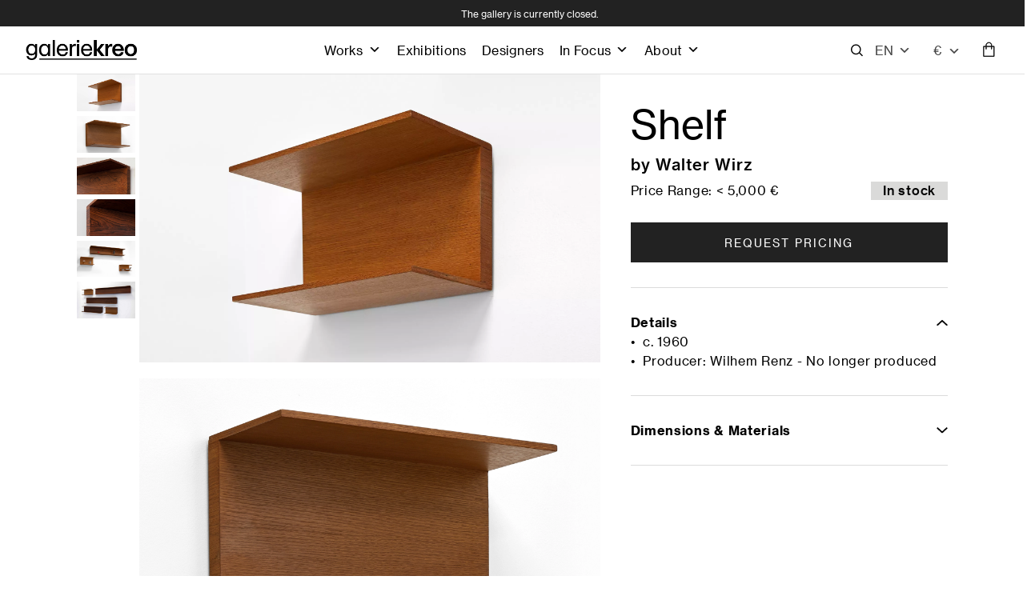

--- FILE ---
content_type: text/html; charset=UTF-8
request_url: https://www.galeriekreo.com/en/piece/walter-wirz/shelf-4/
body_size: 39904
content:
<!DOCTYPE html>

<html class="no-js" lang="en-US">

<head>
     <title>Shelf - Walter Wirz</title>
<meta charset="UTF-8">
<meta name="viewport" content="width=device-width, initial-scale=1.0">
<link rel="pingback" href="https://www.galeriekreo.com/xmlrpc.php">
<title>Pièce | Galerie kreo</title>
<script>var getLangCode = 'en';</script> <meta name='robots' content='max-image-preview:large' />
<link rel="alternate" hreflang="en" href="https://www.galeriekreo.com/en/piece/" />
<link rel="alternate" hreflang="fr" href="https://www.galeriekreo.com/piece/" />
<link rel="alternate" hreflang="x-default" href="https://www.galeriekreo.com/piece/" />
<link rel='dns-prefetch' href='//www.galeriekreo.com' />
<link rel='dns-prefetch' href='//cdnjs.cloudflare.com' />
<link rel="alternate" title="oEmbed (JSON)" type="application/json+oembed" href="https://www.galeriekreo.com/en/wp-json/oembed/1.0/embed?url=https%3A%2F%2Fwww.galeriekreo.com%2Fen%2Fpiece%2F" />
<link rel="alternate" title="oEmbed (XML)" type="text/xml+oembed" href="https://www.galeriekreo.com/en/wp-json/oembed/1.0/embed?url=https%3A%2F%2Fwww.galeriekreo.com%2Fen%2Fpiece%2F&#038;format=xml" />
<style id='wp-img-auto-sizes-contain-inline-css' type='text/css'>
img:is([sizes=auto i],[sizes^="auto," i]){contain-intrinsic-size:3000px 1500px}
/*# sourceURL=wp-img-auto-sizes-contain-inline-css */
</style>
<!-- <link rel='stylesheet' id='select2-css-css' href='https://www.galeriekreo.com/wp-content/plugins/devises/assets/select2.css' type='text/css' media='all' /> -->
<!-- <link rel='stylesheet' id='kreo-cart-css-css' href='https://www.galeriekreo.com/wp-content/plugins/kreo-cart/assets/kreo-cart.css' type='text/css' media='all' /> -->
<!-- <link rel='stylesheet' id='sbi_styles-css' href='https://www.galeriekreo.com/wp-content/plugins/instagram-feed/css/sbi-styles.min.css' type='text/css' media='all' /> -->
<!-- <link rel='stylesheet' id='wp-block-library-css' href='https://www.galeriekreo.com/wp-includes/css/dist/block-library/style.min.css' type='text/css' media='all' /> -->
<link rel="stylesheet" type="text/css" href="//www.galeriekreo.com/wp-content/cache/wpfc-minified/dupgwqfy/4owo3.css" media="all"/>
<style id='global-styles-inline-css' type='text/css'>
:root{--wp--preset--aspect-ratio--square: 1;--wp--preset--aspect-ratio--4-3: 4/3;--wp--preset--aspect-ratio--3-4: 3/4;--wp--preset--aspect-ratio--3-2: 3/2;--wp--preset--aspect-ratio--2-3: 2/3;--wp--preset--aspect-ratio--16-9: 16/9;--wp--preset--aspect-ratio--9-16: 9/16;--wp--preset--color--black: #000000;--wp--preset--color--cyan-bluish-gray: #abb8c3;--wp--preset--color--white: #ffffff;--wp--preset--color--pale-pink: #f78da7;--wp--preset--color--vivid-red: #cf2e2e;--wp--preset--color--luminous-vivid-orange: #ff6900;--wp--preset--color--luminous-vivid-amber: #fcb900;--wp--preset--color--light-green-cyan: #7bdcb5;--wp--preset--color--vivid-green-cyan: #00d084;--wp--preset--color--pale-cyan-blue: #8ed1fc;--wp--preset--color--vivid-cyan-blue: #0693e3;--wp--preset--color--vivid-purple: #9b51e0;--wp--preset--gradient--vivid-cyan-blue-to-vivid-purple: linear-gradient(135deg,rgb(6,147,227) 0%,rgb(155,81,224) 100%);--wp--preset--gradient--light-green-cyan-to-vivid-green-cyan: linear-gradient(135deg,rgb(122,220,180) 0%,rgb(0,208,130) 100%);--wp--preset--gradient--luminous-vivid-amber-to-luminous-vivid-orange: linear-gradient(135deg,rgb(252,185,0) 0%,rgb(255,105,0) 100%);--wp--preset--gradient--luminous-vivid-orange-to-vivid-red: linear-gradient(135deg,rgb(255,105,0) 0%,rgb(207,46,46) 100%);--wp--preset--gradient--very-light-gray-to-cyan-bluish-gray: linear-gradient(135deg,rgb(238,238,238) 0%,rgb(169,184,195) 100%);--wp--preset--gradient--cool-to-warm-spectrum: linear-gradient(135deg,rgb(74,234,220) 0%,rgb(151,120,209) 20%,rgb(207,42,186) 40%,rgb(238,44,130) 60%,rgb(251,105,98) 80%,rgb(254,248,76) 100%);--wp--preset--gradient--blush-light-purple: linear-gradient(135deg,rgb(255,206,236) 0%,rgb(152,150,240) 100%);--wp--preset--gradient--blush-bordeaux: linear-gradient(135deg,rgb(254,205,165) 0%,rgb(254,45,45) 50%,rgb(107,0,62) 100%);--wp--preset--gradient--luminous-dusk: linear-gradient(135deg,rgb(255,203,112) 0%,rgb(199,81,192) 50%,rgb(65,88,208) 100%);--wp--preset--gradient--pale-ocean: linear-gradient(135deg,rgb(255,245,203) 0%,rgb(182,227,212) 50%,rgb(51,167,181) 100%);--wp--preset--gradient--electric-grass: linear-gradient(135deg,rgb(202,248,128) 0%,rgb(113,206,126) 100%);--wp--preset--gradient--midnight: linear-gradient(135deg,rgb(2,3,129) 0%,rgb(40,116,252) 100%);--wp--preset--font-size--small: 13px;--wp--preset--font-size--medium: 20px;--wp--preset--font-size--large: 36px;--wp--preset--font-size--x-large: 42px;--wp--preset--spacing--20: 0.44rem;--wp--preset--spacing--30: 0.67rem;--wp--preset--spacing--40: 1rem;--wp--preset--spacing--50: 1.5rem;--wp--preset--spacing--60: 2.25rem;--wp--preset--spacing--70: 3.38rem;--wp--preset--spacing--80: 5.06rem;--wp--preset--shadow--natural: 6px 6px 9px rgba(0, 0, 0, 0.2);--wp--preset--shadow--deep: 12px 12px 50px rgba(0, 0, 0, 0.4);--wp--preset--shadow--sharp: 6px 6px 0px rgba(0, 0, 0, 0.2);--wp--preset--shadow--outlined: 6px 6px 0px -3px rgb(255, 255, 255), 6px 6px rgb(0, 0, 0);--wp--preset--shadow--crisp: 6px 6px 0px rgb(0, 0, 0);}:where(.is-layout-flex){gap: 0.5em;}:where(.is-layout-grid){gap: 0.5em;}body .is-layout-flex{display: flex;}.is-layout-flex{flex-wrap: wrap;align-items: center;}.is-layout-flex > :is(*, div){margin: 0;}body .is-layout-grid{display: grid;}.is-layout-grid > :is(*, div){margin: 0;}:where(.wp-block-columns.is-layout-flex){gap: 2em;}:where(.wp-block-columns.is-layout-grid){gap: 2em;}:where(.wp-block-post-template.is-layout-flex){gap: 1.25em;}:where(.wp-block-post-template.is-layout-grid){gap: 1.25em;}.has-black-color{color: var(--wp--preset--color--black) !important;}.has-cyan-bluish-gray-color{color: var(--wp--preset--color--cyan-bluish-gray) !important;}.has-white-color{color: var(--wp--preset--color--white) !important;}.has-pale-pink-color{color: var(--wp--preset--color--pale-pink) !important;}.has-vivid-red-color{color: var(--wp--preset--color--vivid-red) !important;}.has-luminous-vivid-orange-color{color: var(--wp--preset--color--luminous-vivid-orange) !important;}.has-luminous-vivid-amber-color{color: var(--wp--preset--color--luminous-vivid-amber) !important;}.has-light-green-cyan-color{color: var(--wp--preset--color--light-green-cyan) !important;}.has-vivid-green-cyan-color{color: var(--wp--preset--color--vivid-green-cyan) !important;}.has-pale-cyan-blue-color{color: var(--wp--preset--color--pale-cyan-blue) !important;}.has-vivid-cyan-blue-color{color: var(--wp--preset--color--vivid-cyan-blue) !important;}.has-vivid-purple-color{color: var(--wp--preset--color--vivid-purple) !important;}.has-black-background-color{background-color: var(--wp--preset--color--black) !important;}.has-cyan-bluish-gray-background-color{background-color: var(--wp--preset--color--cyan-bluish-gray) !important;}.has-white-background-color{background-color: var(--wp--preset--color--white) !important;}.has-pale-pink-background-color{background-color: var(--wp--preset--color--pale-pink) !important;}.has-vivid-red-background-color{background-color: var(--wp--preset--color--vivid-red) !important;}.has-luminous-vivid-orange-background-color{background-color: var(--wp--preset--color--luminous-vivid-orange) !important;}.has-luminous-vivid-amber-background-color{background-color: var(--wp--preset--color--luminous-vivid-amber) !important;}.has-light-green-cyan-background-color{background-color: var(--wp--preset--color--light-green-cyan) !important;}.has-vivid-green-cyan-background-color{background-color: var(--wp--preset--color--vivid-green-cyan) !important;}.has-pale-cyan-blue-background-color{background-color: var(--wp--preset--color--pale-cyan-blue) !important;}.has-vivid-cyan-blue-background-color{background-color: var(--wp--preset--color--vivid-cyan-blue) !important;}.has-vivid-purple-background-color{background-color: var(--wp--preset--color--vivid-purple) !important;}.has-black-border-color{border-color: var(--wp--preset--color--black) !important;}.has-cyan-bluish-gray-border-color{border-color: var(--wp--preset--color--cyan-bluish-gray) !important;}.has-white-border-color{border-color: var(--wp--preset--color--white) !important;}.has-pale-pink-border-color{border-color: var(--wp--preset--color--pale-pink) !important;}.has-vivid-red-border-color{border-color: var(--wp--preset--color--vivid-red) !important;}.has-luminous-vivid-orange-border-color{border-color: var(--wp--preset--color--luminous-vivid-orange) !important;}.has-luminous-vivid-amber-border-color{border-color: var(--wp--preset--color--luminous-vivid-amber) !important;}.has-light-green-cyan-border-color{border-color: var(--wp--preset--color--light-green-cyan) !important;}.has-vivid-green-cyan-border-color{border-color: var(--wp--preset--color--vivid-green-cyan) !important;}.has-pale-cyan-blue-border-color{border-color: var(--wp--preset--color--pale-cyan-blue) !important;}.has-vivid-cyan-blue-border-color{border-color: var(--wp--preset--color--vivid-cyan-blue) !important;}.has-vivid-purple-border-color{border-color: var(--wp--preset--color--vivid-purple) !important;}.has-vivid-cyan-blue-to-vivid-purple-gradient-background{background: var(--wp--preset--gradient--vivid-cyan-blue-to-vivid-purple) !important;}.has-light-green-cyan-to-vivid-green-cyan-gradient-background{background: var(--wp--preset--gradient--light-green-cyan-to-vivid-green-cyan) !important;}.has-luminous-vivid-amber-to-luminous-vivid-orange-gradient-background{background: var(--wp--preset--gradient--luminous-vivid-amber-to-luminous-vivid-orange) !important;}.has-luminous-vivid-orange-to-vivid-red-gradient-background{background: var(--wp--preset--gradient--luminous-vivid-orange-to-vivid-red) !important;}.has-very-light-gray-to-cyan-bluish-gray-gradient-background{background: var(--wp--preset--gradient--very-light-gray-to-cyan-bluish-gray) !important;}.has-cool-to-warm-spectrum-gradient-background{background: var(--wp--preset--gradient--cool-to-warm-spectrum) !important;}.has-blush-light-purple-gradient-background{background: var(--wp--preset--gradient--blush-light-purple) !important;}.has-blush-bordeaux-gradient-background{background: var(--wp--preset--gradient--blush-bordeaux) !important;}.has-luminous-dusk-gradient-background{background: var(--wp--preset--gradient--luminous-dusk) !important;}.has-pale-ocean-gradient-background{background: var(--wp--preset--gradient--pale-ocean) !important;}.has-electric-grass-gradient-background{background: var(--wp--preset--gradient--electric-grass) !important;}.has-midnight-gradient-background{background: var(--wp--preset--gradient--midnight) !important;}.has-small-font-size{font-size: var(--wp--preset--font-size--small) !important;}.has-medium-font-size{font-size: var(--wp--preset--font-size--medium) !important;}.has-large-font-size{font-size: var(--wp--preset--font-size--large) !important;}.has-x-large-font-size{font-size: var(--wp--preset--font-size--x-large) !important;}
/*# sourceURL=global-styles-inline-css */
</style>

<style id='classic-theme-styles-inline-css' type='text/css'>
/*! This file is auto-generated */
.wp-block-button__link{color:#fff;background-color:#32373c;border-radius:9999px;box-shadow:none;text-decoration:none;padding:calc(.667em + 2px) calc(1.333em + 2px);font-size:1.125em}.wp-block-file__button{background:#32373c;color:#fff;text-decoration:none}
/*# sourceURL=/wp-includes/css/classic-themes.min.css */
</style>
<!-- <link rel='stylesheet' id='wpml-legacy-dropdown-click-0-css' href='https://www.galeriekreo.com/wp-content/plugins/sitepress-multilingual-cms/templates/language-switchers/legacy-dropdown-click/style.min.css' type='text/css' media='all' /> -->
<!-- <link rel='stylesheet' id='wpml-legacy-vertical-list-0-css' href='https://www.galeriekreo.com/wp-content/plugins/sitepress-multilingual-cms/templates/language-switchers/legacy-list-vertical/style.min.css' type='text/css' media='all' /> -->
<!-- <link rel='stylesheet' id='megamenu-css' href='https://www.galeriekreo.com/wp-content/uploads/maxmegamenu/style_en.css' type='text/css' media='all' /> -->
<!-- <link rel='stylesheet' id='dashicons-css' href='https://www.galeriekreo.com/wp-includes/css/dashicons.min.css' type='text/css' media='all' /> -->
<link rel="stylesheet" type="text/css" href="//www.galeriekreo.com/wp-content/cache/wpfc-minified/ldr7qx75/4owoi.css" media="all"/>
<link rel='stylesheet' id='lightslider-style-css' href='https://cdnjs.cloudflare.com/ajax/libs/lightslider/1.1.6/css/lightslider.min.css' type='text/css' media='all' />
<!-- <link rel='stylesheet' id='x-stack-css' href='https://www.galeriekreo.com/wp-content/themes/pro/framework/dist/css/site/stacks/integrity-light.css' type='text/css' media='all' /> -->
<!-- <link rel='stylesheet' id='x-child-css' href='https://www.galeriekreo.com/wp-content/themes/pro-child/style.css' type='text/css' media='all' /> -->
<!-- <link rel='stylesheet' id='kreo-searchbar-css-css' href='https://www.galeriekreo.com/wp-content/plugins/kreo-search/assets/kreo-searchbar.css' type='text/css' media='all' /> -->
<link rel="stylesheet" type="text/css" href="//www.galeriekreo.com/wp-content/cache/wpfc-minified/kz1y6l1z/4owo3.css" media="all"/>
<style id='cs-inline-css' type='text/css'>
@media (min-width:1200px){.x-hide-xl{display:none !important;}}@media (min-width:979px) and (max-width:1199px){.x-hide-lg{display:none !important;}}@media (min-width:767px) and (max-width:978px){.x-hide-md{display:none !important;}}@media (min-width:480px) and (max-width:766px){.x-hide-sm{display:none !important;}}@media (max-width:479px){.x-hide-xs{display:none !important;}} a,h1 a:hover,h2 a:hover,h3 a:hover,h4 a:hover,h5 a:hover,h6 a:hover,.x-breadcrumb-wrap a:hover,.widget ul li a:hover,.widget ol li a:hover,.widget.widget_text ul li a,.widget.widget_text ol li a,.widget_nav_menu .current-menu-item > a,.x-accordion-heading .x-accordion-toggle:hover,.x-comment-author a:hover,.x-comment-time:hover,.x-recent-posts a:hover .h-recent-posts{color:rgb(0,0,0);}a:hover,.widget.widget_text ul li a:hover,.widget.widget_text ol li a:hover,.x-twitter-widget ul li a:hover{color:#222222;}.rev_slider_wrapper,a.x-img-thumbnail:hover,.x-slider-container.below,.page-template-template-blank-3-php .x-slider-container.above,.page-template-template-blank-6-php .x-slider-container.above{border-color:rgb(0,0,0);}.entry-thumb:before,.x-pagination span.current,.woocommerce-pagination span[aria-current],.flex-direction-nav a,.flex-control-nav a:hover,.flex-control-nav a.flex-active,.mejs-time-current,.x-dropcap,.x-skill-bar .bar,.x-pricing-column.featured h2,.h-comments-title small,.x-entry-share .x-share:hover,.x-highlight,.x-recent-posts .x-recent-posts-img:after{background-color:rgb(0,0,0);}.x-nav-tabs > .active > a,.x-nav-tabs > .active > a:hover{box-shadow:inset 0 3px 0 0 rgb(0,0,0);}.x-main{width:calc(100% - 2.463055%);}.x-sidebar{width:calc(100% - 2.463055% - 100%);}.x-comment-author,.x-comment-time,.comment-form-author label,.comment-form-email label,.comment-form-url label,.comment-form-rating label,.comment-form-comment label,.widget_calendar #wp-calendar caption,.widget.widget_rss li .rsswidget{font-family:"neue-haas-grot",sans-serif;font-weight:400;}.p-landmark-sub,.p-meta,input,button,select,textarea{font-family:"neue-haas-grot",sans-serif;}.widget ul li a,.widget ol li a,.x-comment-time{color:#222222;}.widget_text ol li a,.widget_text ul li a{color:rgb(0,0,0);}.widget_text ol li a:hover,.widget_text ul li a:hover{color:#222222;}.comment-form-author label,.comment-form-email label,.comment-form-url label,.comment-form-rating label,.comment-form-comment label,.widget_calendar #wp-calendar th,.p-landmark-sub strong,.widget_tag_cloud .tagcloud a:hover,.widget_tag_cloud .tagcloud a:active,.entry-footer a:hover,.entry-footer a:active,.x-breadcrumbs .current,.x-comment-author,.x-comment-author a{color:#272727;}.widget_calendar #wp-calendar th{border-color:#272727;}.h-feature-headline span i{background-color:#272727;}@media (max-width:978.98px){}html{font-size:14px;}@media (min-width:479px){html{font-size:14px;}}@media (min-width:766px){html{font-size:15.5px;}}@media (min-width:978px){html{font-size:15.5px;}}@media (min-width:1199px){html{font-size:15.5px;}}body{font-style:normal;font-weight:400;color:#222222;background-color:rgb(255,255,255);}.w-b{font-weight:400 !important;}h1,h2,h3,h4,h5,h6,.h1,.h2,.h3,.h4,.h5,.h6,.x-text-headline{font-family:"neue-haas-grot",sans-serif;font-style:normal;font-weight:400;}h1,.h1{letter-spacing:-0.035em;}h2,.h2{letter-spacing:-0.035em;}h3,.h3{letter-spacing:-0.035em;}h4,.h4{letter-spacing:-0.035em;}h5,.h5{letter-spacing:-0.035em;}h6,.h6{letter-spacing:-0.035em;}.w-h{font-weight:400 !important;}.x-container.width{width:85%;}.x-container.max{max-width:1440px;}.x-bar-content.x-container.width{flex-basis:85%;}.x-main.full{float:none;clear:both;display:block;width:auto;}@media (max-width:978.98px){.x-main.full,.x-main.left,.x-main.right,.x-sidebar.left,.x-sidebar.right{float:none;display:block;width:auto !important;}}.entry-header,.entry-content{font-size:1rem;}body,input,button,select,textarea{font-family:"neue-haas-grot",sans-serif;}h1,h2,h3,h4,h5,h6,.h1,.h2,.h3,.h4,.h5,.h6,h1 a,h2 a,h3 a,h4 a,h5 a,h6 a,.h1 a,.h2 a,.h3 a,.h4 a,.h5 a,.h6 a,blockquote{color:#272727;}.cfc-h-tx{color:#272727 !important;}.cfc-h-bd{border-color:#272727 !important;}.cfc-h-bg{background-color:#272727 !important;}.cfc-b-tx{color:#222222 !important;}.cfc-b-bd{border-color:#222222 !important;}.cfc-b-bg{background-color:#222222 !important;}.x-btn,.button,[type="submit"]{color:#ffffff;border-color:rgba(172,17,0,0);background-color:rgb(0,0,0);text-shadow:0 0.075em 0.075em rgba(0,0,0,0.5);}.x-btn:hover,.button:hover,[type="submit"]:hover{color:#ffffff;border-color:rgba(96,9,0,0);background-color:rgb(0,0,0);text-shadow:0 0.075em 0.075em rgba(0,0,0,0.5);}.x-btn.x-btn-real,.x-btn.x-btn-real:hover{margin-bottom:0.25em;text-shadow:0 0.075em 0.075em rgba(0,0,0,0.65);}.x-btn.x-btn-real{box-shadow:0 0.25em 0 0 #a71000,0 4px 9px rgba(0,0,0,0.75);}.x-btn.x-btn-real:hover{box-shadow:0 0.25em 0 0 #a71000,0 4px 9px rgba(0,0,0,0.75);}.x-btn.x-btn-flat,.x-btn.x-btn-flat:hover{margin-bottom:0;text-shadow:0 0.075em 0.075em rgba(0,0,0,0.65);box-shadow:none;}.x-btn.x-btn-transparent,.x-btn.x-btn-transparent:hover{margin-bottom:0;border-width:3px;text-shadow:none;text-transform:uppercase;background-color:transparent;box-shadow:none;}.bg .mejs-container,.x-video .mejs-container{position:unset !important;} @font-face{font-family:'FontAwesomePro';font-style:normal;font-weight:900;font-display:block;src:url('https://www.galeriekreo.com/wp-content/themes/pro/cornerstone/assets/fonts/fa-solid-900.woff2?ver=6.7.2') format('woff2'),url('https://www.galeriekreo.com/wp-content/themes/pro/cornerstone/assets/fonts/fa-solid-900.ttf?ver=6.7.2') format('truetype');}[data-x-fa-pro-icon]{font-family:"FontAwesomePro" !important;}[data-x-fa-pro-icon]:before{content:attr(data-x-fa-pro-icon);}[data-x-icon],[data-x-icon-o],[data-x-icon-l],[data-x-icon-s],[data-x-icon-b],[data-x-icon-sr],[data-x-icon-ss],[data-x-icon-sl],[data-x-fa-pro-icon],[class*="cs-fa-"]{display:inline-flex;font-style:normal;font-weight:400;text-decoration:inherit;text-rendering:auto;-webkit-font-smoothing:antialiased;-moz-osx-font-smoothing:grayscale;}[data-x-icon].left,[data-x-icon-o].left,[data-x-icon-l].left,[data-x-icon-s].left,[data-x-icon-b].left,[data-x-icon-sr].left,[data-x-icon-ss].left,[data-x-icon-sl].left,[data-x-fa-pro-icon].left,[class*="cs-fa-"].left{margin-right:0.5em;}[data-x-icon].right,[data-x-icon-o].right,[data-x-icon-l].right,[data-x-icon-s].right,[data-x-icon-b].right,[data-x-icon-sr].right,[data-x-icon-ss].right,[data-x-icon-sl].right,[data-x-fa-pro-icon].right,[class*="cs-fa-"].right{margin-left:0.5em;}[data-x-icon]:before,[data-x-icon-o]:before,[data-x-icon-l]:before,[data-x-icon-s]:before,[data-x-icon-b]:before,[data-x-icon-sr]:before,[data-x-icon-ss]:before,[data-x-icon-sl]:before,[data-x-fa-pro-icon]:before,[class*="cs-fa-"]:before{line-height:1;}@font-face{font-family:'FontAwesome';font-style:normal;font-weight:900;font-display:block;src:url('https://www.galeriekreo.com/wp-content/themes/pro/cornerstone/assets/fonts/fa-solid-900.woff2?ver=6.7.2') format('woff2'),url('https://www.galeriekreo.com/wp-content/themes/pro/cornerstone/assets/fonts/fa-solid-900.ttf?ver=6.7.2') format('truetype');}[data-x-icon],[data-x-icon-s],[data-x-icon][class*="cs-fa-"]{font-family:"FontAwesome" !important;font-weight:900;}[data-x-icon]:before,[data-x-icon][class*="cs-fa-"]:before{content:attr(data-x-icon);}[data-x-icon-s]:before{content:attr(data-x-icon-s);}@font-face{font-family:'FontAwesomeRegular';font-style:normal;font-weight:400;font-display:block;src:url('https://www.galeriekreo.com/wp-content/themes/pro/cornerstone/assets/fonts/fa-regular-400.woff2?ver=6.7.2') format('woff2'),url('https://www.galeriekreo.com/wp-content/themes/pro/cornerstone/assets/fonts/fa-regular-400.ttf?ver=6.7.2') format('truetype');}@font-face{font-family:'FontAwesomePro';font-style:normal;font-weight:400;font-display:block;src:url('https://www.galeriekreo.com/wp-content/themes/pro/cornerstone/assets/fonts/fa-regular-400.woff2?ver=6.7.2') format('woff2'),url('https://www.galeriekreo.com/wp-content/themes/pro/cornerstone/assets/fonts/fa-regular-400.ttf?ver=6.7.2') format('truetype');}[data-x-icon-o]{font-family:"FontAwesomeRegular" !important;}[data-x-icon-o]:before{content:attr(data-x-icon-o);}@font-face{font-family:'FontAwesomeLight';font-style:normal;font-weight:300;font-display:block;src:url('https://www.galeriekreo.com/wp-content/themes/pro/cornerstone/assets/fonts/fa-light-300.woff2?ver=6.7.2') format('woff2'),url('https://www.galeriekreo.com/wp-content/themes/pro/cornerstone/assets/fonts/fa-light-300.ttf?ver=6.7.2') format('truetype');}@font-face{font-family:'FontAwesomePro';font-style:normal;font-weight:300;font-display:block;src:url('https://www.galeriekreo.com/wp-content/themes/pro/cornerstone/assets/fonts/fa-light-300.woff2?ver=6.7.2') format('woff2'),url('https://www.galeriekreo.com/wp-content/themes/pro/cornerstone/assets/fonts/fa-light-300.ttf?ver=6.7.2') format('truetype');}[data-x-icon-l]{font-family:"FontAwesomeLight" !important;font-weight:300;}[data-x-icon-l]:before{content:attr(data-x-icon-l);}@font-face{font-family:'FontAwesomeBrands';font-style:normal;font-weight:normal;font-display:block;src:url('https://www.galeriekreo.com/wp-content/themes/pro/cornerstone/assets/fonts/fa-brands-400.woff2?ver=6.7.2') format('woff2'),url('https://www.galeriekreo.com/wp-content/themes/pro/cornerstone/assets/fonts/fa-brands-400.ttf?ver=6.7.2') format('truetype');}[data-x-icon-b]{font-family:"FontAwesomeBrands" !important;}[data-x-icon-b]:before{content:attr(data-x-icon-b);}.widget.widget_rss li .rsswidget:before{content:"\f35d";padding-right:0.4em;font-family:"FontAwesome";} .m81k-0.x-bar{height:33px;border-top-width:0;border-right-width:0;border-bottom-width:0;border-left-width:0;background-color:#222222;}.m81k-0 .x-bar-content{flex-grow:0;flex-shrink:1;flex-basis:100%;height:33px;}.m81k-0.x-bar-space{height:33px;}.m81k-1.x-bar{font-size:16px;z-index:9999;}.m81k-1 .x-bar-content{display:flex;flex-direction:row;justify-content:space-between;align-items:center;}.m81k-1.x-bar-outer-spacers:after,.m81k-1.x-bar-outer-spacers:before{flex-basis:2em;width:2em!important;height:2em;}.m81k-1.x-bar-space{font-size:16px;}.m81k-2.x-bar{height:60px;border-top-width:0px;border-right-width:0px;border-bottom-width:1px;border-left-width:0px;border-top-style:none;border-right-style:none;border-bottom-style:solid;border-left-style:none;border-top-color:transparent;border-right-color:transparent;border-bottom-color:#E1E1E1;border-left-color:transparent;background-color:#ffffff;}.m81k-2 .x-bar-content{height:60px;}.m81k-2.x-bar-space{height:60px;}.m81k-3{transition-duration:0ms;}.m81k-4.x-bar-container{display:flex;border-top-width:0;border-right-width:0;border-bottom-width:0;border-left-width:0;font-size:1em;z-index:1;}.m81k-5.x-bar-container{flex-direction:row;}.m81k-6.x-bar-container{justify-content:flex-start;}.m81k-7.x-bar-container{align-items:center;}.m81k-8.x-bar-container{flex-grow:1;flex-shrink:0;}.m81k-9.x-bar-container{flex-basis:auto;}.m81k-a.x-bar-container{flex-basis:0%;}.m81k-b.x-bar-container{flex-direction:column;}.m81k-c.x-bar-container{flex-grow:0;flex-shrink:1;}.m81k-d.x-bar-container{justify-content:flex-end;}.m81k-e.x-bar-container{justify-content:center;align-items:flex-end;}.m81k-f{flex-grow:0;flex-shrink:1;flex-basis:auto;border-top-width:0;border-right-width:0;border-bottom-width:0;border-left-width:0;font-size:1em;aspect-ratio:auto;}.m81k-g.x-text{border-top-width:0;border-right-width:0;border-bottom-width:0;border-left-width:0;font-family:"neue-haas-grot",sans-serif;font-size:12px;font-style:normal;font-weight:400;line-height:1.4;letter-spacing:0em;text-transform:none;color:rgb(255,255,255);}.m81k-g.x-text > :first-child{margin-top:0;}.m81k-g.x-text > :last-child{margin-bottom:0;}.m81k-h.x-image{font-size:1em;border-top-width:0;border-right-width:0;border-bottom-width:0;border-left-width:0;background-color:rgba(255,255,255,0);}.m81k-h.x-image img{width:100%;aspect-ratio:auto;}.m81k-i.x-image{width:139px;}.m81k-i.x-image:hover,.m81k-i.x-image[class*="active"],[data-x-effect-provider*="colors"]:hover .m81k-i.x-image{background-color:transparent;}.m81k-j.x-image{display:block;width:15px;margin-top:0px;margin-right:5px;margin-bottom:0px;margin-left:0px;}.m81k-j.x-image,.m81k-j.x-image img{height:60px;}.m81k-k{font-size:1em;display:flex;flex-direction:row;justify-content:space-around;align-items:stretch;align-self:center;flex-grow:0;flex-shrink:0;flex-basis:auto;}.m81k-k > li,.m81k-k > li > a{flex-grow:0;flex-shrink:1;flex-basis:auto;}.m81k-l .x-dropdown {width:14em;font-size:16px;border-top-width:0;border-right-width:0;border-bottom-width:0;border-left-width:0;background-color:rgb(255,255,255);box-shadow:0em 0.15em 2em 0em rgba(0,0,0,0.15);transition-duration:500ms,500ms,0s;transition-timing-function:cubic-bezier(0.400,0.000,0.200,1.000);}.m81k-l .x-dropdown:not(.x-active) {transition-delay:0s,0s,500ms;}.m81k-m.x-anchor {border-top-width:0;border-right-width:0;border-bottom-width:0;border-left-width:0;font-size:1em;}.m81k-m.x-anchor .x-anchor-content {display:flex;flex-direction:row;align-items:center;}.m81k-m.x-anchor .x-anchor-text {margin-top:5px;margin-bottom:5px;margin-left:5px;}.m81k-m.x-anchor .x-anchor-text-primary {font-family:inherit;font-size:1em;font-style:normal;font-weight:inherit;line-height:1;color:rgba(0,0,0,1);}.m81k-n.x-anchor .x-anchor-content {justify-content:center;}.m81k-n.x-anchor .x-anchor-text {margin-right:5px;}.m81k-o.x-anchor .x-anchor-content {padding-top:0.75em;padding-right:0.75em;padding-bottom:0.75em;padding-left:0.75em;}.m81k-o.x-anchor:hover .x-anchor-text-primary,.m81k-o.x-anchor[class*="active"] .x-anchor-text-primary,[data-x-effect-provider*="colors"]:hover .m81k-o.x-anchor .x-anchor-text-primary {color:rgba(0,0,0,0.5);}.m81k-o.x-anchor .x-anchor-sub-indicator {margin-top:5px;margin-right:5px;margin-bottom:5px;margin-left:5px;font-size:1em;color:rgba(0,0,0,1);}.m81k-o.x-anchor:hover .x-anchor-sub-indicator,.m81k-o.x-anchor[class*="active"] .x-anchor-sub-indicator,[data-x-effect-provider*="colors"]:hover .m81k-o.x-anchor .x-anchor-sub-indicator {color:rgba(0,0,0,0.5);}.m81k-p > .is-primary {width:100%;height:3px;color:rgba(0,0,0,0.75);transform-origin:100% 100%;}.m81k-p > .is-secondary {width:100%;height:3px;color:rgba(0,0,0,0.75);transform-origin:100% 100%;}.m81k-q.x-anchor .x-anchor-content {justify-content:flex-start;}.m81k-q.x-anchor .x-anchor-text {margin-right:auto;}.m81k-r.x-anchor {height:59px;background-color:rgba(255,255,255,0);}.m81k-r.x-anchor .x-anchor-content {padding-top:0em;padding-right:1em;padding-bottom:0em;padding-left:0em;}.m81k-r.x-anchor:hover .x-anchor-text-primary,.m81k-r.x-anchor[class*="active"] .x-anchor-text-primary,[data-x-effect-provider*="colors"]:hover .m81k-r.x-anchor .x-anchor-text-primary {color:rgb(0,0,0);}.m81k-r.x-anchor .x-graphic {margin-top:5px;margin-right:5px;margin-bottom:5px;margin-left:5px;}.m81k-r.x-anchor .x-graphic-icon {font-size:1.25em;width:auto;color:rgba(0,0,0,1);border-top-width:0;border-right-width:0;border-bottom-width:0;border-left-width:0;}.m81k-r.x-anchor:hover .x-graphic-icon,.m81k-r.x-anchor[class*="active"] .x-graphic-icon,[data-x-effect-provider*="colors"]:hover .m81k-r.x-anchor .x-graphic-icon {color:rgb(0,0,0);}.m81k-r.x-anchor .x-toggle {color:rgba(0,0,0,1);}.m81k-r.x-anchor:hover .x-toggle,.m81k-r.x-anchor[class*="active"] .x-toggle,[data-x-effect-provider*="colors"]:hover .m81k-r.x-anchor .x-toggle {color:rgba(0,0,0,0.5);}.m81k-r.x-anchor .x-toggle-grid {margin-top:1.5em;margin-right:1.5em;margin-bottom:1.5em;margin-left:1.5em;font-size:4px;}.m81k-r.x-anchor .x-toggle-grid-center {box-shadow:calc(1.5em * -1) calc(1.5em * -1),0 calc(1.5em * -1),1.5em calc(1.5em * -1),calc(1.5em * -1) 0,1.5em 0,calc(1.5em * -1) 1.5em,0 1.5em,1.5em 1.5em;}.m81k-t{margin-top:0em;margin-right:5px;margin-bottom:0em;margin-left:0em;}.m81k-u{font-size:16px;transition-duration:500ms;}.m81k-u .x-off-canvas-bg{background-color:rgba(0,0,0,0.75);transition-duration:500ms;transition-timing-function:cubic-bezier(0.400,0.000,0.200,1.000);}.m81k-u .x-off-canvas-close{width:calc(1em * 2);height:calc(1em * 2);font-size:2.5em;color:rgba(0,0,0,0.5);transition-duration:0.3s,500ms,500ms;transition-timing-function:ease-in-out,cubic-bezier(0.400,0.000,0.200,1.000),cubic-bezier(0.400,0.000,0.200,1.000);}.m81k-u .x-off-canvas-close:focus,.m81k-u .x-off-canvas-close:hover{color:rgba(0,0,0,1);}.m81k-u .x-off-canvas-content{max-width:24em;padding-top:calc(2.5em * 2);padding-right:calc(2.5em * 2);padding-bottom:calc(2.5em * 2);padding-left:calc(2.5em * 2);border-top-width:0;border-right-width:0;border-bottom-width:0;border-left-width:0;background-color:rgba(255,255,255,1);box-shadow:0em 0em 2em 0em rgba(0,0,0,0.25);transition-duration:500ms;transition-timing-function:cubic-bezier(0.400,0.000,0.200,1.000);}@media (max-width:766.9px){.e10424-e1{max-height:23px;}.e10424-e1 .x-text{font-size:13px;}}@media all and (max-width:1024px){.e10424-e1:before{flex-basis:20px!important;}}@media only screen and (max-width:1024px){.e10424-e8{display:none;}}.e10424-e11{cursor:pointer;}.e10424-e11:hover{box-shadow:inset 0 -4px rgba(0,0,0,1);}@media only screen and (max-width:1024px){.e10424-e12{display:none;}}.e10424-e12 > div{width:auto;height:60px;display:flex;align-items:center;}.e10424-e12 .wpml-ls-current-language > a{background-color:transparent !important;height:60px;display:flex;align-items:center;border:0px;padding-top:0px;padding-bottom:0px;}.e10424-e12 .wpml-ls-current-language > a:active{box-shadow:inset 0 -4px rgba(0,0,0,1);transition:all 0.5s ease;}.e10424-e12 .wpml-ls-current-language > a:hover{box-shadow:inset 0 -4px rgba(0,0,0,1);transition:all 0.5s ease;}.e10424-e12 .wpml-ls-legacy-dropdown-click a:hover{background-color:white;}.e10424-e12 li:not(.wpml-ls-current-language) a:hover span{border-bottom:1px solid black;transition:all 0.5s ease;}.e10424-e12 .js-wpml-ls-sub-menu.wpml-ls-sub-menu li a{border:1px solid black;border-top:0px;padding:10px;}.e10424-e12 .wpml-ls-legacy-dropdown-click a.wpml-ls-item-toggle:after{content:'\f347';font-family:dashicons;font-weight:normal;border:0px;color:inherit;background:transparent;display:flex;align-self:center;top:auto;}.e10424-e12 .wpml-ls-legacy-dropdown-click >ul{align-self:flex-start;}@media only screen and (max-width:1024px){.e10424-e13{display:none !important;}}.e10424-e13{height:60px;display:flex;align-items:center;}.e10424-e13:hover{box-shadow:inset 0 -4px rgba(0,0,0,1);transition:all 0.5s ease;cursor:pointer;}.e10424-e13 select:hover{cursor:pointer;}.e10424-e13 #deviseSelect{width:60px;padding:0;}.e10424-e14:hover:not(span){box-shadow:inset 0 -4px rgba(0,0,0,1);}.e10424-e14 img{margin-bottom:3px;}.e10424-e14 .x-anchor-content{padding:0px!important;}.e10424-e14 .x-anchor-text{display:none;}.e10424-e14 .x-graphic{display:auto;}@media only screen and (min-width:1025px){.e10424-e15{display:none;}} .m81z-0.x-bar{height:250px;border-top-width:1px;border-right-width:0px;border-bottom-width:0px;border-left-width:0px;border-top-style:solid;border-right-style:solid;border-bottom-style:solid;border-left-style:solid;border-top-color:#222222;border-right-color:transparent;border-bottom-color:transparent;border-left-color:transparent;font-size:1em;background-color:rgb(255,255,255);}.m81z-0 .x-bar-content{align-items:stretch;height:250px;}.m81z-0.x-bar-space{font-size:1em;}.m81z-1.x-bar{z-index:9997;}.m81z-1 .x-bar-content{display:flex;flex-direction:row;justify-content:space-between;flex-grow:0;flex-shrink:1;flex-basis:78%;max-width:1435px;}.m81z-1.x-bar-outer-spacers:after,.m81z-1.x-bar-outer-spacers:before{flex-basis:0em;width:0em!important;height:0em;}.m81z-2.x-bar{height:6em;border-top-width:0;border-right-width:0;border-bottom-width:0;border-left-width:0;font-size:16px;background-color:#ffffff;}.m81z-2 .x-bar-content{align-items:center;height:6em;}.m81z-2.x-bar-space{font-size:16px;}.m81z-3.x-bar-container{display:flex;justify-content:flex-start;flex-shrink:0;border-top-width:0;border-right-width:0;border-bottom-width:0;border-left-width:0;font-size:1em;z-index:1;}.m81z-4.x-bar-container{flex-direction:column;margin-top:4em;margin-right:0;margin-left:0;}.m81z-5.x-bar-container{align-items:flex-start;max-width:300px;}.m81z-6.x-bar-container{flex-grow:1;flex-basis:0%;}.m81z-7.x-bar-container{margin-bottom:0em;}.m81z-8.x-bar-container{margin-bottom:0px;}.m81z-9.x-bar-container{background-color:rgba(149,10,10,0);}.m81z-a.x-bar-container{align-items:stretch;flex-grow:0;flex-basis:auto;max-width:430px;background-color:rgba(131,19,19,0);}.m81z-b.x-bar-container{flex-direction:row;align-items:center;flex-wrap:wrap;align-content:center;margin-top:30px;margin-right:0px;margin-left:0px;}.m81z-d.x-text{border-top-width:0;border-right-width:0;border-bottom-width:0;border-left-width:0;}.m81z-e.x-text{font-style:normal;text-transform:none;}.m81z-e.x-text > :first-child{margin-top:0;}.m81z-e.x-text > :last-child{margin-bottom:0;}.m81z-f.x-text{font-family:"neue-haas-grot",sans-serif;}.m81z-g.x-text{font-size:1em;}.m81z-h.x-text{font-weight:500;}.m81z-i.x-text{line-height:1.4;color:rgba(0,0,0,1);}.m81z-j.x-text{letter-spacing:0.045em;}.m81z-k.x-text{font-weight:400;}.m81z-l.x-text{margin-top:1em;}.m81z-m.x-text{margin-right:0em;}.m81z-n.x-text{margin-bottom:0em;}.m81z-o.x-text{margin-left:0em;}.m81z-p.x-text{border-top-width:0px;border-right-width:0px;border-bottom-width:1px;border-left-width:0px;border-top-style:solid;border-right-style:solid;border-bottom-style:solid;border-left-style:solid;border-top-color:transparent;border-right-color:transparent;border-bottom-color:rgb(0,0,0);border-left-color:transparent;}.m81z-p.x-text:hover,.m81z-p.x-text[class*="active"],[data-x-effect-provider*="colors"]:hover .m81z-p.x-text{border-top-color:rgb(0,0,0);border-right-color:rgb(0,0,0);border-bottom-color:rgb(0,0,0);border-left-color:rgb(0,0,0);}.m81z-q.x-text{letter-spacing:0em;}.m81z-r.x-text{margin-top:0em;}.m81z-s.x-text{margin-bottom:0.5em;line-height:inherit;color:#979797;}.m81z-t.x-text{font-family:inherit;font-weight:inherit;}.m81z-u.x-text{margin-right:1em;}.m81z-v.x-text{font-size:14px;}.m81z-w.x-section{margin-top:0px;margin-right:0px;margin-bottom:0px;margin-left:0px;border-top-width:0;border-right-width:0;border-bottom-width:0;border-left-width:0;padding-top:0px;padding-right:0px;padding-bottom:0px;padding-left:0px;z-index:auto;}.m81z-x{flex-grow:0;flex-shrink:1;flex-basis:auto;border-top-width:0;border-right-width:0;border-bottom-width:0;border-left-width:0;font-size:1em;aspect-ratio:auto;}.m81z-y{margin-top:1em;margin-right:0em;margin-bottom:0em;margin-left:0em;}@media all and (max-width:979px){.e10439-e1{flex-direction:column!important;width:100%}.e10439-e1 .x-bar-container{-background-color:red;margin:20px;}.e10439-e1{-margin:20px auto 0px 1em!important;height:fit-content!important;width:100%;}}.e10439-e1>*{font-size:15.5px!important;line-height:22px!important;letter-spacing:0.7px!important;}@media all and (max-width:979px){.e10439-e2{order:2!important;}}@media all and (max-width:979px){.e10439-e6{order:3!important;}}@media (max-width:766.9px){.e10439-e8-v0.x-section{padding:30px 0;}}.e10439-e8-v0 .current{color:black!important;}@media all and (max-width:979px){.e10439-e9{order:4!important;}}@media all and (max-width:979px){.e10439-e17{order:1!important;margin-bottom:0px!important;}}.e10439-e20 input[type=email]{color:black;}.e10439-e20 input[type=email]:focus{box-shadow:none;}.e10439-e21{font-size:15.5px!important;line-height:22px!important;letter-spacing:0.7px!important;}@media all and (max-width:979px){.e10439-e21 .x-bar-container{align-content:start!important;align-items:start!important;margin-top:-20px;margin-left:-10px;}}@media all and (max-width:979px){.e10439-e22{flex-direction:column!important;}}.e10439-e23{font-size:14px !important;}.e10439-e24 :hover{text-decoration:underline;}.e10439-e24{font-size:14px !important;} .m55w-0.x-section{margin-top:0px;margin-right:0px;margin-bottom:0px;margin-left:0px;border-top-width:0;border-right-width:0;border-bottom-width:0;border-left-width:0;padding-top:0px;padding-right:0px;padding-bottom:0px;padding-left:0px;z-index:auto;}.m55w-1.x-row{z-index:auto;margin-right:auto;margin-left:auto;border-top-width:0;border-right-width:0;border-bottom-width:0;border-left-width:0;padding-top:1px;padding-right:1px;padding-bottom:1px;padding-left:1px;font-size:1em;}.m55w-1 > .x-row-inner{flex-direction:row;justify-content:flex-start;align-items:stretch;align-content:stretch;margin-top:calc(((1rem / 2) + 1px) * -1);margin-right:calc(((1rem / 2) + 1px) * -1);margin-bottom:calc(((1rem / 2) + 1px) * -1);margin-left:calc(((1rem / 2) + 1px) * -1);}.m55w-1 > .x-row-inner > *{flex-grow:1;margin-top:calc(1rem / 2);margin-bottom:calc(1rem / 2);margin-right:calc(1rem / 2);margin-left:calc(1rem / 2);}.m55w-2{--gap:1rem;}.m55w-2 > .x-row-inner > *:nth-child(1n - 0) {flex-basis:calc(100% - clamp(0px,var(--gap),9999px));}.m55w-3.x-col{z-index:auto;border-top-width:0;border-right-width:0;border-bottom-width:0;border-left-width:0;font-size:1em;} body{overflow-y:hidden;font-family:"neue-haas-grot"!important;}a:hover,.filters li:hover,li.checkbox:hover{cursor:pointer;}.x-anchor-button{font-size:14px !important;}#x-site{border-color:black !important;box-shadow:none !important;}.arrow-cta a{border-bottom:1px solid black;font-size:15.5px;width:fit-content;}.arrow-cta{font-size:15.5px;width:fit-content;}.arrow-cta a:hover{border-bottom:1px solid #6a6a6a;color:#6a6a6a;}.arrow-cta:hover{color:#6a6a6a;}.arrow-cta a:hover svg{filter:invert(49%) sepia(0%) saturate(1944%) hue-rotate(201deg) brightness(81%) contrast(81%);}.request-CTA{height:50px!important;}.request-CTA:hover .x-anchor-content{background-color:#DBDBDB;}.request-CTA:hover .x-anchor-text-primary{color:black!important;}.more-cta{background-color:transparent!important;color:#000000!important;border-color:#000000!important;}.more-cta .x-anchor-text-primary{letter-spacing:2px!important;}.more-cta:hover{background-color:#222222!important;}.more-cta:hover .x-anchor-text-primary{color:white!important;}.grecaptcha-badge{visibility:hidden;}.choicesFilters li,.gk-text .x-text,.gk-text a,.pieceName a,.designerName,.gk-text,.longBio p:not(:first-child),.mega-sub-menu a,.gk-text div,.gk-text span{font-size:1em!important;letter-spacing:0.7px!important;line-height:24px!important;font-family:"neue-haas-grot"!important;}.sticky-menu .sticky-link,.e374-3 a{padding:0px!important;margin:0px 13.5px!important;white-space:nowrap;text-transform:capitalize;}.sticky-menu{border-bottom:1px solid #DBDBDB;}.learnMoreLink:hover,.arrow-cta:hover{filter:invert(40%) sepia(0%) saturate(821%) hue-rotate(140deg) brightness(97%) contrast(77%);border-bottom-color:#6A6A6A;}.pieceName{margin-top:inherit!important;margin-bottom:inherit!important;margin-top:calc(1.2rem / 2)!important;padding-top:0px;}.designerName{margin-top:inherit!important;margin-bottom:inherit!important;margin-bottom:calc(1.2rem / 2)!important;}@media all and (max-width:767px){.pieceName{margin-top:inherit!important;margin-bottom:0px!important;margin-top:calc(1.3rem / 2)!important;padding-top:0px;}.designerName{margin-top:inherit!important;margin-bottom:inherit!important;margin-bottom:calc(1.3rem / 2)!important;}.request-CTA{font-size:12px!important;letter-spacing:2.57px!important;}.arrowSVG{width:10px;height:5px;}.choicesFilters li,.gk-text .x-text,.gk-text a,.pieceName a,.designerName,.gk-text,.longBio p:not(:first-child),.mega-sub-menu a,.gk-text div,.gk-text span,.gk-text p,.arrow-cta a,.texte,.gk-text li{font-size:14px!important;letter-spacing:0.07px!important;line-height:22px!important;}h1 ,.e2464-8 p{font-size:30px!important;line-height:36px!important;letter-spacing:0px!important;}.module-title h1,.module-title h2{font-size:23px!important;line-height:28px!important;letter-spacing:0.1px!important;}.lightSlider .pieceName,.lightSlider .designerName{margin-left:40px!important;font-size:14px!important;line-height:22px!important;letter-spacing:0.07px!important;}.lSSlideOuter.sliderimg.reduce{margin:0 -30px!important;}.x-global-block-6677 .lSSlideOuter.sliderimg.reduce{margin:20px -40px!important;}.more-cta{height:50px!important;font-size:12px!important;letter-spacing:2.57px!important;width:220px!important;align-items:center!important;}.x-container.max.width.pieces-container{margin:auto 10px;width:auto!important;max-width:100%!important;}.x-container.max.width:not(.pieces-container){margin:auto 20px!important;width:auto!important;max-width:100%!important;}.black-bar{display:none;}#sticky-menu,.sticky{top:50px!important;height:40px!important;}.sticky-menu .sticky-link,.e374-3 a,.e374-2,.e374-3.x-col,.e374-2 .x-row-inner{height:40px!important;max-height:40px!important;}.sticky-menu .sticky-link,.e374-3 a{padding:0px!important;margin:0px 7px 0px 20px!important;}input.wpcf7-form-control.wpcf7-submit.newsLetterSubmitField{background-image:url("/wp-content/uploads/2021/icons/arrow-footer.svg");background-repeat:no-repeat;background-size:50%;background-position:center center;color:transparent;font-size:0px;width:72px;height:58px;}.e43-19 input[type=email]{max-height:100px;border:1px solid #ddd!important;}form.invalid input[type=email]{border:1px solid #DE3535!important;}form.invalid .wpcf7-not-valid-tip{color:#DE3535;}}.e43-19 input[type=email]{border:1px solid black;}.x-effect-exit{opacity:0;transform:translate(0px,1rem);}.x-effect-enter{opacity:1;transform:translate(0px,0px);transition-timing-function:cubic-bezier(0.400,0.000,0.200,1.000);}.x-effect-exit,.x-effect-entering,.x-effect-exiting{animation:2000ms cubic-bezier(0.400,0.000,0.200,1.000) 0ms!important;transition:2000ms cubic-bezier(0.400,0.000,0.200,1.000) 0ms!important;pointer-events:initial !important;}.home-cta{margin-top:15px!important;}@keyframes loading-fade{0%{opacity:0;top:auto;right:auto;bottom:auto;left:auto;}1%{top:0;display:block;right:0;bottom:0;left:0;}100%{opacity:1;top:0;right:0;bottom:0;left:0;}}.downf{font-size:14px!important;}.instagram-media{width:100%!important;min-width:inherit!important;max-width:100%!important;}.reel-col{position:relative;aspect-ratio:9/16;}.reel-col .reelPoster.shown{position:absolute;opacity:1 width:100%;pointer-events:all;}.reel-col .reelPoster.hidden{opacity:0;position:absolute;transition:0.8s;width:100%;pointer-events:none;}.reel-col iframe{opacity:0;aspect-ratio:9/16!important;-pointer-events:all;}.reel-col iframe.shown{opacity:1!important;transition:0.6s;pointer-events:inherit;aspect-ratio:9/16!important;}.reel-col iframe{aspect-ratio:9/16;}.reel-col iframe,.reel-col{height:auto;max-width:400px;aspect-ratio:9/16;}#search-icon,#search-icon img{max-width:15px!important}footer .newsletterContent p{display:flex;}.x-kenburns-image{animation:x-kenburns 20s ease-in-out infinite;transform-origin:center;}@keyframes x-kenburns{0%{transform:scale(1) translate(0,0);}50%{transform:scale(1.1) translate(-2%,-2%);}100%{transform:scale(1) translate(0,0);}}.mega-menu-row > ul.mega-sub-menu{display:flex!important;}.border-column{border-left:1px solid #DBDBDB!important;border-right:1px solid #DBDBDB!important;}@media only screen and (max-width:1025px){#mega-menu-wrap-max_mega_menu_1 #mega-menu-max_mega_menu_1> li.mega-menu-flyout ul.mega-sub-menu li.mega-menu-item a.mega-menu-link,#mega-menu-wrap-max_mega_menu_1 #mega-menu-max_mega_menu_1> li.mega-menu-flyout ul.mega-sub-menu li.mega-menu-item a.mega-menu-link:hover{background-color:white!important;padding-top:14px!important;padding-bottom:14px!important;color:black!important;}#mega-menu-wrap-max_mega_menu_1 #mega-menu-max_mega_menu_1> li.mega-menu-item > a.mega-menu-link{font-weight:500!important;}#mega-menu-wrap-max_mega_menu_1 #mega-menu-max_mega_menu_1> li.mega-menu-item{-border-bottom:1px solid #dbdbdb;}#mega-menu-wrap-max_mega_menu_1 #mega-menu-max_mega_menu_1> li.mega-menu-item a{border-top:1px solid #dbdbdb!important;}#mega-menu-8956-0-0{border-bottom:0px solid #fff !important;}.wpml-ls-sidebars-mega-menu{width:100%;}#mega-menu-item-icl_lang_sel_widget-3,#mega-menu-item-custom_html-5,#mega-menu-item-8956 ul{padding:0 !important;}.wpml-ls-slot-mega-menu a{padding:12px 0px 12px 10px !important;}#mega-menu-item-8957 .mega-sub-menu{padding:0 !important;}#mega-menu-item-8956 a,#mega-menu-item-8957 a{color:#8e8e93 !important;}}.js-wpml-ls-item-toggle.wpml-ls-item-toggle.rotate:after,.select2-container--open .select2-selection__arrow{transform:rotate(180deg)!important;}.select2-container--flat .select2-selection--single .select2-selection__arrow{height:-webkit-fill-available!important;width:auto!important;}.grey-link > a{color:#6a6a6a!important;}@media all and (max-width:1025px){#mega-menu-max_mega_menu_1 > li.mega-menu-item > a.mega-menu-link{font-size:14px!important;}.main-nav.x-bar{height:50px!important;display:flex;align-items:center;}#drawer-cart-anchor-toggle,#search-icon{height:50px;line-height:50px;display:flex;align-items:center;}.main-nav .x-bar-container{height:50px;}.main-nav .mega-toggle-label{margin-top:15px;}.main-nav .mega-menu-wrap{height:50px!important;}.main-nav.x-bar-outer-spacers:before{flex-basis:20px!important;}.main-nav.x-bar-outer-spacers:after{flex-basis:20px!important;}#drawer-cart-anchor-toggle .x-anchor-content{padding:0em;}#drawer-cart-anchor-toggle.x-anchor .x-graphic,.mega-toggle-block-1{margin:0px!important;width:fit-content;}#search-icon{width:auto;}#drawer-cart-anchor-toggle,.mobile-menu,#search-icon{margin:0 0 0 20px;}.mega-toggle-label span.dashicons,#mega-menu-wrap-max_mega_menu_1{width:15px;}.mega-toggle-label-closed span:before,.mega-toggle-label-open span:before{}#mega-menu-wrap-max_mega_menu_1 .mega-menu-toggle .mega-toggle-block-1 .mega-toggle-animated-inner,#mega-menu-wrap-max_mega_menu_1 .mega-menu-toggle .mega-toggle-block-1 .mega-toggle-animated-inner::before,#mega-menu-wrap-max_mega_menu_1 .mega-menu-toggle .mega-toggle-block-1 .mega-toggle-animated-inner::after{width:25px!important;}.mobile-menu{margin-left:15px!important;}.logo.x-image img{width:111px;}#mega-menu-max_mega_menu_1{background:rgb(255,255,255);-background:linear-gradient(180deg,red 0%,rgb(255 255 255 / 90%) 30%,rgb(255 255 255 / 0%) 40%)!important;background:linear-gradient(0deg,rgba(255,255,255,0) 40%,rgba(255,255,255,0.9178046218487395) 83%,#f5f5f5 84%,#f5f5f5 100%)!important;height:fit-content!important;padding-bottom:100vh!important;}#mega-menu-wrap-max_mega_menu_1 #mega-menu-max_mega_menu_1> li.mega-menu-item > a.mega-menu-link{background-color:#f5f5f5!important;}#mega-menu-wrap-max_mega_menu_1 #mega-menu-max_mega_menu_1> li.mega-menu-flyout ul.mega-sub-menu li.mega-menu-item ul.mega-sub-menu li a.mega-menu-link{padding-left:40px!important;border:0px solid transparent!important;border-top-width:0px!important;}}.select2-container .select2-selection--single span.select2-selection__rendered{padding:0 7px 0 0;}span.select2-selection.select2-selection--single{justify-content:center;display:flex;}span.select2-container--flat{width:70px!important;}.select2-container--flat .select2-selection--single span.select2-selection__arrow{position:initial;}@media all and (min-width:1025px){#search-icon{width:30px;}#search-icon img{max-width:15px;object-position:center;margin:auto;}}@media all and (min-width:767px) and (max-width:1024px){.main-nav .x-bar-container{height:50px;}.main-nav .mega-toggle-label{margin-top:14px;}.main-nav .mega-menu-wrap{height:50px!important;}.main-nav.x-bar-outer-spacers:before{flex-basis:20px!important;}.main-nav.x-bar-outer-spacers:after{flex-basis:20px!important;}.mega-toggle-label-closed span:before,.mega-toggle-label-open span:before{}#mega-menu-wrap-max_mega_menu_1 .mega-menu-toggle .mega-toggle-block-1 .mega-toggle-animated-inner,#mega-menu-wrap-max_mega_menu_1 .mega-menu-toggle .mega-toggle-block-1 .mega-toggle-animated-inner::before,#mega-menu-wrap-max_mega_menu_1 .mega-menu-toggle .mega-toggle-block-1 .mega-toggle-animated-inner::after{width:25px!important;display:none!important;background-color:grey!important;}.mobile-menu{margin-left:15px!important;}.main-nav .x-bar-container{height:50px;}}span.mega-indicator:after{transition:transform 0.5s ease;}.works-link .mega-sub-menu:hover span.mega-indicator:after,.works-link:hover span.mega-indicator:after{transform:rotate(180deg)!important;transition:all 0.4s ease;}.loaded .mega-toggle-label-open span:before{animation:slidein ease-in 0.2s forwards;}.loaded .mega-toggle-label-closed span:before{animation:slidein ease-in-out 0.15s reverse;}@keyframes slidein{0%{transform:rotate(0deg);}100%{transform:rotate(45deg);}}.closeButtonDrawer{width:20px;}.wpcf7-form.sent .wpcf7-response-output{display:block;background-color:inherit;border:0px;box-shadow:inherit;padding:0px!important;margin:0px!important;color:black;}
/*# sourceURL=cs-inline-css */
</style>
<script type="text/javascript" src="https://www.galeriekreo.com/wp-includes/js/jquery/jquery.min.js" id="jquery-core-js"></script>
<script type="text/javascript" src="https://www.galeriekreo.com/wp-includes/js/jquery/jquery-migrate.min.js" id="jquery-migrate-js"></script>
<script type="text/javascript" id="wpml-cookie-js-extra">
/* <![CDATA[ */
var wpml_cookies = {"wp-wpml_current_language":{"value":"en","expires":1,"path":"/"}};
var wpml_cookies = {"wp-wpml_current_language":{"value":"en","expires":1,"path":"/"}};
//# sourceURL=wpml-cookie-js-extra
/* ]]> */
</script>
<script type="text/javascript" src="https://www.galeriekreo.com/wp-content/plugins/sitepress-multilingual-cms/res/js/cookies/language-cookie.js" id="wpml-cookie-js" defer="defer" data-wp-strategy="defer"></script>
<script type="text/javascript" src="//www.galeriekreo.com/wp-content/plugins/revslider/sr6/assets/js/rbtools.min.js" async id="tp-tools-js"></script>
<script type="text/javascript" src="//www.galeriekreo.com/wp-content/plugins/revslider/sr6/assets/js/rs6.min.js" async id="revmin-js"></script>
<script type="text/javascript" src="https://www.galeriekreo.com/wp-content/plugins/sitepress-multilingual-cms/templates/language-switchers/legacy-dropdown-click/script.min.js" id="wpml-legacy-dropdown-click-0-js"></script>
<link rel="https://api.w.org/" href="https://www.galeriekreo.com/en/wp-json/" /><link rel="alternate" title="JSON" type="application/json" href="https://www.galeriekreo.com/en/wp-json/wp/v2/pages/6692" /><link rel="canonical" href="https://www.galeriekreo.com/piece/" />
<link rel='shortlink' href='https://www.galeriekreo.com/en/?p=6692' />
<meta name="generator" content="WPML ver:4.8.6 stt:1,4;" />
<!-- This site is embedding videos using the Videojs HTML5 Player plugin v1.1.13 - http://wphowto.net/videojs-html5-player-for-wordpress-757 --><script type="text/javascript">
(function(url){
	if(/(?:Chrome\/26\.0\.1410\.63 Safari\/537\.31|WordfenceTestMonBot)/.test(navigator.userAgent)){ return; }
	var addEvent = function(evt, handler) {
		if (window.addEventListener) {
			document.addEventListener(evt, handler, false);
		} else if (window.attachEvent) {
			document.attachEvent('on' + evt, handler);
		}
	};
	var removeEvent = function(evt, handler) {
		if (window.removeEventListener) {
			document.removeEventListener(evt, handler, false);
		} else if (window.detachEvent) {
			document.detachEvent('on' + evt, handler);
		}
	};
	var evts = 'contextmenu dblclick drag dragend dragenter dragleave dragover dragstart drop keydown keypress keyup mousedown mousemove mouseout mouseover mouseup mousewheel scroll'.split(' ');
	var logHuman = function() {
		if (window.wfLogHumanRan) { return; }
		window.wfLogHumanRan = true;
		var wfscr = document.createElement('script');
		wfscr.type = 'text/javascript';
		wfscr.async = true;
		wfscr.src = url + '&r=' + Math.random();
		(document.getElementsByTagName('head')[0]||document.getElementsByTagName('body')[0]).appendChild(wfscr);
		for (var i = 0; i < evts.length; i++) {
			removeEvent(evts[i], logHuman);
		}
	};
	for (var i = 0; i < evts.length; i++) {
		addEvent(evts[i], logHuman);
	}
})('//www.galeriekreo.com/en/?wordfence_lh=1&hid=BF9FA7B916BD0B3AE9932078380D9754');
</script><meta name="generator" content="Powered by Slider Revolution 6.7.39 - responsive, Mobile-Friendly Slider Plugin for WordPress with comfortable drag and drop interface." />
<link rel="icon" href="https://www.galeriekreo.com/wp-content/uploads/2021/03/cropped-gk-favicon-01-32x32.png" sizes="32x32" />
<link rel="icon" href="https://www.galeriekreo.com/wp-content/uploads/2021/03/cropped-gk-favicon-01-192x192.png" sizes="192x192" />
<link rel="apple-touch-icon" href="https://www.galeriekreo.com/wp-content/uploads/2021/03/cropped-gk-favicon-01-180x180.png" />
<meta name="msapplication-TileImage" content="https://www.galeriekreo.com/wp-content/uploads/2021/03/cropped-gk-favicon-01-270x270.png" />
<script>function setREVStartSize(e){
			//window.requestAnimationFrame(function() {
				window.RSIW = window.RSIW===undefined ? window.innerWidth : window.RSIW;
				window.RSIH = window.RSIH===undefined ? window.innerHeight : window.RSIH;
				try {
					var pw = document.getElementById(e.c).parentNode.offsetWidth,
						newh;
					pw = pw===0 || isNaN(pw) || (e.l=="fullwidth" || e.layout=="fullwidth") ? window.RSIW : pw;
					e.tabw = e.tabw===undefined ? 0 : parseInt(e.tabw);
					e.thumbw = e.thumbw===undefined ? 0 : parseInt(e.thumbw);
					e.tabh = e.tabh===undefined ? 0 : parseInt(e.tabh);
					e.thumbh = e.thumbh===undefined ? 0 : parseInt(e.thumbh);
					e.tabhide = e.tabhide===undefined ? 0 : parseInt(e.tabhide);
					e.thumbhide = e.thumbhide===undefined ? 0 : parseInt(e.thumbhide);
					e.mh = e.mh===undefined || e.mh=="" || e.mh==="auto" ? 0 : parseInt(e.mh,0);
					if(e.layout==="fullscreen" || e.l==="fullscreen")
						newh = Math.max(e.mh,window.RSIH);
					else{
						e.gw = Array.isArray(e.gw) ? e.gw : [e.gw];
						for (var i in e.rl) if (e.gw[i]===undefined || e.gw[i]===0) e.gw[i] = e.gw[i-1];
						e.gh = e.el===undefined || e.el==="" || (Array.isArray(e.el) && e.el.length==0)? e.gh : e.el;
						e.gh = Array.isArray(e.gh) ? e.gh : [e.gh];
						for (var i in e.rl) if (e.gh[i]===undefined || e.gh[i]===0) e.gh[i] = e.gh[i-1];
											
						var nl = new Array(e.rl.length),
							ix = 0,
							sl;
						e.tabw = e.tabhide>=pw ? 0 : e.tabw;
						e.thumbw = e.thumbhide>=pw ? 0 : e.thumbw;
						e.tabh = e.tabhide>=pw ? 0 : e.tabh;
						e.thumbh = e.thumbhide>=pw ? 0 : e.thumbh;
						for (var i in e.rl) nl[i] = e.rl[i]<window.RSIW ? 0 : e.rl[i];
						sl = nl[0];
						for (var i in nl) if (sl>nl[i] && nl[i]>0) { sl = nl[i]; ix=i;}
						var m = pw>(e.gw[ix]+e.tabw+e.thumbw) ? 1 : (pw-(e.tabw+e.thumbw)) / (e.gw[ix]);
						newh =  (e.gh[ix] * m) + (e.tabh + e.thumbh);
					}
					var el = document.getElementById(e.c);
					if (el!==null && el) el.style.height = newh+"px";
					el = document.getElementById(e.c+"_wrapper");
					if (el!==null && el) {
						el.style.height = newh+"px";
						el.style.display = "block";
					}
				} catch(e){
					console.log("Failure at Presize of Slider:" + e)
				}
			//});
		  };</script>
<style type="text/css">/** Mega Menu CSS: fs **/</style>
<style>@font-face{font-family:"neue-haas-grot";font-display:auto;src:url('https://www.galeriekreo.com/wp-content/uploads/2021/01/NeueHaasGrotText-55Roman-Web.woff') format('woff'),url('https://www.galeriekreo.com/wp-content/uploads/2021/01/NeueHaasGrotText-55Roman-Web.woff2') format('woff2');font-weight:400;font-style:normal;}@font-face{font-family:"neue-haas-grot";font-display:auto;src:url('https://www.galeriekreo.com/wp-content/uploads/2021/01/NeueHaasGrotText-56Italic-Web.woff') format('woff'),url('https://www.galeriekreo.com/wp-content/uploads/2021/01/NeueHaasGrotText-56Italic-Web.woff2') format('woff2');font-weight:400;font-style:italic;}@font-face{font-family:"neue-haas-grot";font-display:auto;src:url('https://www.galeriekreo.com/wp-content/uploads/2021/01/NeueHaasGrotText-65Medium-Web.woff') format('woff'),url('') format('woff2');font-weight:500;font-style:normal;}@font-face{font-family:"neue-haas-grot";font-display:auto;src:url('https://www.galeriekreo.com/wp-content/uploads/2021/01/NeueHaasGrotText-66MediumItalic-Web.woff') format('woff'),url('https://www.galeriekreo.com/wp-content/uploads/2021/01/NeueHaasGrotText-66MediumItalic-Web.woff2') format('woff2');font-weight:500;font-style:italic;}@font-face{font-family:"neue-haas-grot";font-display:auto;src:url('https://www.galeriekreo.com/wp-content/uploads/2021/01/NeueHaasGrotText-75Bold-Web.woff') format('woff'),url('https://www.galeriekreo.com/wp-content/uploads/2021/01/NeueHaasGrotText-75Bold-Web.woff2') format('woff2');font-weight:700;font-style:normal;}@font-face{font-family:"neue-haas-grot";font-display:auto;src:url('https://www.galeriekreo.com/wp-content/uploads/2021/01/NeueHaasGrotText-76BoldItalic-Web.woff') format('woff'),url('https://www.galeriekreo.com/wp-content/uploads/2021/01/NeueHaasGrotText-76BoldItalic-Web.woff2') format('woff2');font-weight:700;font-style:italic;}</style><title>Shelf · Walter Wirz</title>

<!-- <link rel='stylesheet' id='rs-plugin-settings-css' href='//www.galeriekreo.com/wp-content/plugins/revslider/sr6/assets/css/rs6.css' type='text/css' media='all' /> -->
<link rel="stylesheet" type="text/css" href="//www.galeriekreo.com/wp-content/cache/wpfc-minified/dq7uwt89/4owo3.css" media="all"/>
<style id='rs-plugin-settings-inline-css' type='text/css'>
#rs-demo-id {}
/*# sourceURL=rs-plugin-settings-inline-css */
</style>
</head>

<body class="wp-singular page-template page-template-template-blank-4 page-template-template-blank-4-php page page-id-6692 wp-theme-pro wp-child-theme-pro-child mega-menu-max-mega-menu-1 mega-menu-footer mega-menu-max-mega-menu-3 mega-menu-max-mega-menu-4 mega-menu-max-mega-menu-2 x-integrity x-integrity-light x-child-theme-active x-full-width-layout-active x-full-width-active x-post-meta-disabled pro-v6_7_9">

  
  
  <div id="x-root" class="x-root">

    
    <div id="x-site" class="x-site site">

      <header class="x-masthead" role="banner">
        <div class="x-bar x-bar-top x-bar-h x-bar-relative x-bar-outer-spacers e10424-e1 m81k-0 m81k-1 black-bar" data-x-bar="{&quot;id&quot;:&quot;e10424-e1&quot;,&quot;region&quot;:&quot;top&quot;,&quot;height&quot;:&quot;33px&quot;}"><div class="e10424-e1 x-bar-content"><div class="x-bar-container e10424-e2 m81k-4 m81k-5 m81k-6 m81k-7 m81k-8 m81k-9"><div class="x-div e10424-e3 m81k-f"><div id="hours-galery-header" class="x-text x-content e10424-e4 m81k-g m81k-3 lineh-05">The gallery is currently closed.</div></div></div></div></div><div class="x-bar x-bar-top x-bar-h x-bar-relative x-bar-is-sticky x-bar-outer-spacers e10424-e5 m81k-1 m81k-2 main-nav" data-x-bar="{&quot;id&quot;:&quot;e10424-e5&quot;,&quot;region&quot;:&quot;top&quot;,&quot;height&quot;:&quot;60px&quot;,&quot;zStack&quot;:true,&quot;scrollOffset&quot;:true,&quot;triggerOffset&quot;:&quot;0&quot;,&quot;shrink&quot;:&quot;1&quot;,&quot;slideEnabled&quot;:true}"><div class="e10424-e5 x-bar-content"><div class="x-bar-container e10424-e6 m81k-4 m81k-5 m81k-6 m81k-7 m81k-8 m81k-a"><a class="x-image e10424-e7 m81k-h m81k-i logo" href="/en"><img src="/wp-content/uploads/2021/01/NEW-LOGO_GALERIE-KREO_BLACK.png" width="2110" height="392" alt="Image" loading="lazy"></a></div><div class="x-bar-container x-hide-sm x-hide-xs e10424-e8 m81k-4 m81k-6 m81k-7 m81k-9 m81k-b m81k-c"><ul class="x-menu-first-level x-menu x-menu-inline e10424-e9 m81k-k m81k-l" data-x-hoverintent="{&quot;interval&quot;:50,&quot;timeout&quot;:500,&quot;sensitivity&quot;:9}"><div id="mega-menu-wrap-max_mega_menu_2" class="mega-menu-wrap"><div class="mega-menu-toggle"><div class="mega-toggle-blocks-left"><div class='mega-toggle-block mega-menu-toggle-animated-block mega-toggle-block-1' id='mega-toggle-block-1'><button aria-label="" class="mega-toggle-animated mega-toggle-animated-slider" type="button" aria-expanded="false">
                  <span class="mega-toggle-animated-box">
                    <span class="mega-toggle-animated-inner"></span>
                  </span>
                </button></div></div><div class="mega-toggle-blocks-center"></div><div class="mega-toggle-blocks-right"></div></div><ul id="mega-menu-max_mega_menu_2" class="mega-menu max-mega-menu mega-menu-horizontal mega-no-js" data-event="hover_intent" data-effect="fade_up" data-effect-speed="200" data-effect-mobile="disabled" data-effect-speed-mobile="0" data-panel-width=".x-container" data-panel-inner-width=".x-container" data-mobile-force-width="body" data-second-click="go" data-document-click="collapse" data-vertical-behaviour="standard" data-breakpoint="1024" data-unbind="true" data-mobile-state="collapse_all" data-mobile-direction="vertical" data-hover-intent-timeout="300" data-hover-intent-interval="100"><li class="mega-works-link mega-menu-item mega-menu-item-type-custom mega-menu-item-object-custom mega-menu-item-has-children mega-menu-megamenu mega-menu-grid mega-align-bottom-left mega-menu-grid mega-hide-on-mobile mega-menu-item-8528 works-link" id="mega-menu-item-8528"><a class="mega-menu-link" href="/en/pieces/" aria-expanded="false" tabindex="0">Works<span class="mega-indicator" aria-hidden="true"></span></a>
<ul class="mega-sub-menu" role='presentation'>
<li class="mega-menu-row" id="mega-menu-8528-0">
	<ul class="mega-sub-menu" style='--columns:12' role='presentation'>
<li class="mega-menu-column mega-menu-columns-2-of-12" style="--columns:12; --span:2" id="mega-menu-8528-0-0">
		<ul class="mega-sub-menu">
<li class="mega-menu-item mega-menu-item-type-custom mega-menu-item-object-custom mega-menu-item-6680" id="mega-menu-item-6680"><a class="mega-menu-link" href="/en/pieces?typo=new">New works</a></li><li class="mega-menu-item mega-menu-item-type-custom mega-menu-item-object-custom mega-menu-item-132" id="mega-menu-item-132"><a class="mega-menu-link" href="/en/pieces">All works</a></li>		</ul>
</li><li class="mega-menu-column mega-border-column mega-menu-columns-2-of-12 border-column" style="--columns:12; --span:2" id="mega-menu-8528-0-1">
		<ul class="mega-sub-menu">
<li class="mega-menu-item mega-menu-item-type-custom mega-menu-item-object-custom mega-menu-item-has-children mega-menu-item-131" id="mega-menu-item-131"><a class="mega-menu-link" href="/en/pieces/?typo=main-table">Tables, Desks & Consoles<span class="mega-indicator" aria-hidden="true"></span></a>
			<ul class="mega-sub-menu">
<li class="mega-menu-item mega-menu-item-type-custom mega-menu-item-object-custom mega-menu-item-10317" id="mega-menu-item-10317"><a class="mega-menu-link" href="/en/pieces/?typo=main-table">All</a></li><li class="mega-menu-item mega-menu-item-type-custom mega-menu-item-object-custom mega-menu-item-8525" id="mega-menu-item-8525"><a class="mega-menu-link" href="/en/pieces/?typo=table&#038;price=all&#038;designer=all&#038;style=all">Tables</a></li><li class="mega-menu-item mega-menu-item-type-custom mega-menu-item-object-custom mega-menu-item-4275" id="mega-menu-item-4275"><a class="mega-menu-link" href="/en/pieces/?typo=coffee-table&#038;price=all&#038;designer=all&#038;style=all">Coffee Tables</a></li><li class="mega-menu-item mega-menu-item-type-custom mega-menu-item-object-custom mega-menu-item-4278" id="mega-menu-item-4278"><a class="mega-menu-link" href="/en/pieces/?typo=side-table&#038;price=all&#038;designer=all&#038;style=all">Side Tables</a></li><li class="mega-menu-item mega-menu-item-type-custom mega-menu-item-object-custom mega-menu-item-4283" id="mega-menu-item-4283"><a class="mega-menu-link" href="/en/pieces/?typo=console&#038;price=all&#038;designer=all&#038;style=all">Consoles</a></li><li class="mega-menu-item mega-menu-item-type-custom mega-menu-item-object-custom mega-menu-item-4287" id="mega-menu-item-4287"><a class="mega-menu-link" href="/en/pieces/?typo=desk&#038;price=all&#038;designer=all&#038;style=all">Desks</a></li>			</ul>
</li><li class="mega-menu-item mega-menu-item-type-custom mega-menu-item-object-custom mega-menu-item-has-children mega-menu-item-135" id="mega-menu-item-135"><a class="mega-menu-link" href="/en/pieces/?typo=main-seating">Seating<span class="mega-indicator" aria-hidden="true"></span></a>
			<ul class="mega-sub-menu">
<li class="mega-menu-item mega-menu-item-type-custom mega-menu-item-object-custom mega-menu-item-402" id="mega-menu-item-402"><a class="mega-menu-link" href="/en/pieces/?typo=main-seating">All Seating</a></li><li class="mega-menu-item mega-menu-item-type-custom mega-menu-item-object-custom mega-menu-item-4308" id="mega-menu-item-4308"><a class="mega-menu-link" href="/en/pieces/?typo=sofa&#038;price=all&#038;designer=all&#038;style=all">Sofas</a></li><li class="mega-menu-item mega-menu-item-type-custom mega-menu-item-object-custom mega-menu-item-403" id="mega-menu-item-403"><a class="mega-menu-link" href="/en/pieces/?typo=armchair&#038;price=all&#038;designer=all&#038;style=all">Armchairs</a></li><li class="mega-menu-item mega-menu-item-type-custom mega-menu-item-object-custom mega-menu-item-4305" id="mega-menu-item-4305"><a class="mega-menu-link" href="/en/pieces/?typo=bench&#038;price=all&#038;designer=all&#038;style=all">Benches</a></li><li class="mega-menu-item mega-menu-item-type-custom mega-menu-item-object-custom mega-menu-item-4306" id="mega-menu-item-4306"><a class="mega-menu-link" href="/en/pieces/?typo=chair&#038;price=all&#038;designer=all&#038;style=all">Chairs</a></li><li class="mega-menu-item mega-menu-item-type-custom mega-menu-item-object-custom mega-menu-item-4307" id="mega-menu-item-4307"><a class="mega-menu-link" href="/en/pieces/?typo=daybed-long-chair&#038;price=all&#038;designer=all&#038;style=all">Day Beds & Long Chairs</a></li><li class="mega-menu-item mega-menu-item-type-custom mega-menu-item-object-custom mega-menu-item-8526" id="mega-menu-item-8526"><a class="mega-menu-link" href="/en/pieces/?typo=stool&#038;price=all&#038;designer=all&#038;style=all">Stools</a></li>			</ul>
</li>		</ul>
</li><li class="mega-menu-column mega-menu-columns-2-of-12" style="--columns:12; --span:2" id="mega-menu-8528-0-2">
		<ul class="mega-sub-menu">
<li class="mega-menu-item mega-menu-item-type-custom mega-menu-item-object-custom mega-menu-item-has-children mega-menu-item-4270" id="mega-menu-item-4270"><a class="mega-menu-link" href="/en/pieces/?typo=main-lighting">Lighting<span class="mega-indicator" aria-hidden="true"></span></a>
			<ul class="mega-sub-menu">
<li class="mega-menu-item mega-menu-item-type-custom mega-menu-item-object-custom mega-menu-item-133" id="mega-menu-item-133"><a class="mega-menu-link" href="/en/pieces/?typo=main-lighting">All Lighting</a></li><li class="mega-menu-item mega-menu-item-type-custom mega-menu-item-object-custom mega-menu-item-10318" id="mega-menu-item-10318"><a class="mega-menu-link" href="/en/pieces/?typo=pendant-light&#038;price=all&#038;designer=all&#038;style=all">Chandeliers & Pendant Lights</a></li><li class="mega-menu-item mega-menu-item-type-custom mega-menu-item-object-custom mega-menu-item-134" id="mega-menu-item-134"><a class="mega-menu-link" href="/en/pieces/?typo=ceiling-light&#038;price=all&#038;designer=all&#038;style=all">Ceiling Lights</a></li><li class="mega-menu-item mega-menu-item-type-custom mega-menu-item-object-custom mega-menu-item-400" id="mega-menu-item-400"><a class="mega-menu-link" href="/en/pieces/?typo=floor-light&#038;price=all&#038;designer=all&#038;style=all">Floor Lamps</a></li><li class="mega-menu-item mega-menu-item-type-custom mega-menu-item-object-custom mega-menu-item-4272" id="mega-menu-item-4272"><a class="mega-menu-link" href="/en/pieces/?typo=table-light&#038;price=all&#038;designer=all&#038;style=all">Table Lamps</a></li><li class="mega-menu-item mega-menu-item-type-custom mega-menu-item-object-custom mega-menu-item-401" id="mega-menu-item-401"><a class="mega-menu-link" href="/en/pieces/?typo=wall-light&#038;price=all&#038;designer=all&#038;style=all">Wall Lights & Sconces</a></li>			</ul>
</li><li class="mega-menu-item mega-menu-item-type-custom mega-menu-item-object-custom mega-menu-item-has-children mega-menu-item-4309" id="mega-menu-item-4309"><a class="mega-menu-link" href="/en/pieces/?typo=main-storage">Storage<span class="mega-indicator" aria-hidden="true"></span></a>
			<ul class="mega-sub-menu">
<li class="mega-menu-item mega-menu-item-type-custom mega-menu-item-object-custom mega-menu-item-4310" id="mega-menu-item-4310"><a class="mega-menu-link" href="/en/pieces/?typo=main-storage">All Storage</a></li><li class="mega-menu-item mega-menu-item-type-custom mega-menu-item-object-custom mega-menu-item-4311" id="mega-menu-item-4311"><a class="mega-menu-link" href="/en/pieces/?typo=cupboard&#038;price=all&#038;designer=all&#038;style=all">Cabinet & Sideboard</a></li><li class="mega-menu-item mega-menu-item-type-custom mega-menu-item-object-custom mega-menu-item-8536" id="mega-menu-item-8536"><a class="mega-menu-link" href="/en/pieces/?typo=shelf&#038;price=all&#038;designer=all&#038;style=all">Shelves</a></li><li class="mega-menu-item mega-menu-item-type-custom mega-menu-item-object-custom mega-menu-item-4313" id="mega-menu-item-4313"><a class="mega-menu-link" href="/en/pieces/?typo=bookshelf&#038;price=all&#038;designer=all&#038;style=all">Bookcases</a></li>			</ul>
</li>		</ul>
</li><li class="mega-menu-column mega-border-column mega-menu-columns-2-of-12 border-column" style="--columns:12; --span:2" id="mega-menu-8528-0-3">
		<ul class="mega-sub-menu">
<li class="mega-menu-item mega-menu-item-type-custom mega-menu-item-object-custom mega-menu-item-has-children mega-menu-item-4316" id="mega-menu-item-4316"><a class="mega-menu-link" href="/en/pieces/?typo=main-object">Objects<span class="mega-indicator" aria-hidden="true"></span></a>
			<ul class="mega-sub-menu">
<li class="mega-menu-item mega-menu-item-type-custom mega-menu-item-object-custom mega-menu-item-4317" id="mega-menu-item-4317"><a class="mega-menu-link" href="/en/pieces/?typo=main-object">All Objects</a></li><li class="mega-menu-item mega-menu-item-type-custom mega-menu-item-object-custom mega-menu-item-4295" id="mega-menu-item-4295"><a class="mega-menu-link" href="/en/pieces/?typo=mirror&#038;price=all&#038;designer=all&#038;style=all">Mirrors</a></li><li class="mega-menu-item mega-menu-item-type-custom mega-menu-item-object-custom mega-menu-item-4318" id="mega-menu-item-4318"><a class="mega-menu-link" href="/en/pieces/?typo=vase&#038;price=all&#038;designer=all&#038;style=all">Vases</a></li><li class="mega-menu-item mega-menu-item-type-custom mega-menu-item-object-custom mega-menu-item-4319" id="mega-menu-item-4319"><a class="mega-menu-link" href="/en/pieces/?typo=object&#038;price=all&#038;designer=all&#038;style=all">Objects</a></li><li class="mega-menu-item mega-menu-item-type-custom mega-menu-item-object-custom mega-menu-item-4320" id="mega-menu-item-4320"><a class="mega-menu-link" href="/en/pieces/?typo=carpet&#038;price=all&#038;designer=all&#038;style=all">Carpets</a></li><li class="mega-menu-item mega-menu-item-type-custom mega-menu-item-object-custom mega-menu-item-4322" id="mega-menu-item-4322"><a class="mega-menu-link" href="/en/pieces/?typo=miscellaneous&#038;price=all&#038;designer=all&#038;style=all">Misc.</a></li>			</ul>
</li><li class="mega-menu-item mega-menu-item-type-custom mega-menu-item-object-custom mega-menu-item-4324" id="mega-menu-item-4324"><a class="mega-menu-link" href="/en/pieces/?typo=jewellery&#038;price=all&#038;designer=all&#038;style=all">Jewellery & Watches</a></li><li class="mega-menu-item mega-menu-item-type-custom mega-menu-item-object-custom mega-menu-item-4315" id="mega-menu-item-4315"><a class="mega-menu-link" href="/en/pieces/?typo=art-and-drawing&#038;price=all&#038;designer=all&#038;style=all">Art & Drawings</a></li><li class="mega-menu-item mega-menu-item-type-custom mega-menu-item-object-custom mega-menu-item-14362" id="mega-menu-item-14362"><a class="mega-menu-link" href="/en/in-focus/nft-home-page/">NFT</a></li>		</ul>
</li><li class="mega-menu-column mega-menu-columns-4-of-12" style="--columns:12; --span:4" id="mega-menu-8528-0-4">
		<ul class="mega-sub-menu">
<li class="mega-menu-item mega-menu-item-type-widget widget_custom_html mega-menu-item-custom_html-3" id="mega-menu-item-custom_html-3">          <a href="/en/piece/anonymous/applique-trois-bras-tricolore">
              <img src="/sync4D/images/pieces/AA176B7C50B49D49B28EF78409C1CD03.jpg.webp" width="986" height="652" alt="applique-trois-bras-tricolore - Anonymous" loading="lazy">
              <div class="pieceName"> applique-trois-bras-tricolore</div>
              <div class="designerName">Anonymous</div>

         </a>
           <style media="screen">
 .pieceName{
     font-family: "neue-haas-grot";
     font-size: 15px;
     font-style: normal;
     font-weight: 700;
     line-height: 1.5;
     letter-spacing: 0.1em;
     text-transform: capitalize;
     color: rgba(0,0,0,1);
     background-color: transparent;
     margin-top:5px;

}
      .designerName{
          font-family: "neue-haas-grot";
          font-size: 15px;
          font-style: normal;
          font-weight: 400;
          line-height: 1.5;
          letter-spacing: 0.1em;
          text-transform: capitalize;
          color: rgba(0,0,0,1);
          background-color: transparent;
      }

 </style>

<div class="textwidget custom-html-widget"></div></li>		</ul>
</li>	</ul>
</li></ul>
</li><li class="mega-menu-item mega-menu-item-type-post_type mega-menu-item-object-page mega-align-bottom-left mega-menu-flyout mega-menu-item-17526" id="mega-menu-item-17526"><a class="mega-menu-link" href="https://www.galeriekreo.com/en/expositions/" tabindex="0">Exhibitions</a></li><li class="mega-menu-item mega-menu-item-type-post_type mega-menu-item-object-page mega-align-bottom-left mega-menu-flyout mega-menu-item-17527" id="mega-menu-item-17527"><a class="mega-menu-link" href="https://www.galeriekreo.com/en/designers/" tabindex="0">Designers</a></li><li class="mega-menu-item mega-menu-item-type-custom mega-menu-item-object-custom mega-menu-item-has-children mega-align-bottom-left mega-menu-flyout mega-disable-link mega-menu-item-16035" id="mega-menu-item-16035"><a class="mega-menu-link" tabindex="0" aria-expanded="false" role="button">In Focus<span class="mega-indicator" aria-hidden="true"></span></a>
<ul class="mega-sub-menu">
<li class="mega-menu-item mega-menu-item-type-custom mega-menu-item-object-custom mega-menu-item-17345" id="mega-menu-item-17345"><a class="mega-menu-link" href="/en/in-focus">Editorial</a></li><li class="mega-menu-item mega-menu-item-type-post_type mega-menu-item-object-page mega-menu-item-17523" id="mega-menu-item-17523"><a class="mega-menu-link" href="https://www.galeriekreo.com/en/kreo-moves-home-page/">kreo moves</a></li><li class="mega-menu-item mega-menu-item-type-post_type mega-menu-item-object-page mega-menu-item-17524" id="mega-menu-item-17524"><a class="mega-menu-link" href="https://www.galeriekreo.com/en/kreo-in-motion-home-page/">kreo In motion</a></li></ul>
</li><li class="mega-menu-item mega-menu-item-type-custom mega-menu-item-object-custom mega-menu-item-has-children mega-align-bottom-left mega-menu-flyout mega-disable-link mega-menu-item-16055" id="mega-menu-item-16055"><a class="mega-menu-link" tabindex="0" aria-expanded="false" role="button">About<span class="mega-indicator" aria-hidden="true"></span></a>
<ul class="mega-sub-menu">
<li class="mega-menu-item mega-menu-item-type-custom mega-menu-item-object-custom mega-menu-item-16052" id="mega-menu-item-16052"><a class="mega-menu-link" href="/en/visit#about">About</a></li><li class="mega-menu-item mega-menu-item-type-post_type mega-menu-item-object-page mega-menu-item-17525" id="mega-menu-item-17525"><a class="mega-menu-link" href="https://www.galeriekreo.com/en/visit/">Visit</a></li></ul>
</li></ul></div></ul></div><div class="x-bar-container e10424-e10 m81k-4 m81k-5 m81k-7 m81k-8 m81k-a m81k-d"><span class="x-image e10424-e11 m81k-h m81k-j" id="search-icon"><img src="/wp-content/uploads/2021/icons/mobile-search.svg" width="16" height="15" alt="Image" loading="lazy"></span><div class="x-content-area e10424-e12 m81k-s">
<div class="wpml-ls-statics-shortcode_actions wpml-ls wpml-ls-legacy-dropdown-click js-wpml-ls-legacy-dropdown-click">
	<ul role="menu">

		<li class="wpml-ls-slot-shortcode_actions wpml-ls-item wpml-ls-item-en wpml-ls-current-language wpml-ls-first-item wpml-ls-item-legacy-dropdown-click" role="none">

			<a href="#" class="js-wpml-ls-item-toggle wpml-ls-item-toggle" role="menuitem" title="Switch to EN">
                <span class="wpml-ls-native" role="menuitem">EN</span></a>

			<ul class="js-wpml-ls-sub-menu wpml-ls-sub-menu" role="menu">
				
					<li class="wpml-ls-slot-shortcode_actions wpml-ls-item wpml-ls-item-fr wpml-ls-last-item" role="none">
						<a href="https://www.galeriekreo.com/piece/" class="wpml-ls-link" role="menuitem" aria-label="Switch to FR" title="Switch to FR">
                            <span class="wpml-ls-native" lang="fr">FR</span></a>
					</li>

							</ul>

		</li>

	</ul>
</div>
</div><div class="x-content-area e10424-e13 m81k-t"><!-- <link href="https://cdn.jsdelivr.net/npm/select2@4.1.0-rc.0/dist/css/select2.min.css" rel="stylesheet" />
<script src="https://cdn.jsdelivr.net/npm/select2@4.1.0-rc.0/dist/js/select2.min.js"></script> -->
<style media="screen">
  /* #deviseSelect{
    margin: 0;
    border: 0;
    box-shadow: none;
    font-size: inherit;
    color: inherit;
  } */
 .wrapper-content {
	 display: block;
	 width: 80px;
	 margin: 0 auto;
	 padding: 50px 150px;
}
 .title {
	 display: block;
	 padding-top: 5px;

}
/******************** Select2 Override style *********************/
/* Assign min-width to container */
 .select2-container--flat{
	 width: 80px !important;
   overflow: visible !important;
}
 /* .select2-container--open .select2-dropdown--below, .select2-container--open .select2-dropdown--above {
	 background: #48c9b0;
} */
 /* .select2-container--flat .select2-container--focus .select2-selection--multiple {
	 border: 1px solid #16a085;
} */
 .select2-container--flat .select2-results__option--highlighted[aria-selected] {
	 /* background: #16a085 !important; */
	 color: #444;
}
 .select2-container--flat .select2-results__option[aria-selected=true] {
	 /* background: #16a085; */
   text-decoration: underline;
	 color: #444;
	 /* opacity: 0.8; */
}
 .select2-container--flat .select2-selection--single {
	 border-radius: 0px;
}
 .select2-container--flat.select2-container--open .select2-selection__arrow b:after {
	 transform: rotate(180deg);
	 -webkit-transform: rotate(180deg);
	 -moz-transform: rotate(180deg);
}
 /* .select2-container--flat span.select2-search input {
	 height: 30px !important;
} */
 .select2-container--flat .select2-container .select2-choice {
	 border: 1px solid black;
	 height: 36px;
	 border-radius: 0px;
	 /* font-family: "Lato", sans-serif; */
	 /* font-size: 14px; */
	 text-indent: 1px;
	 box-shadow: none;
	 background-image: none;
}
 .select2-container--flat .select2-container .select2-choice div {
	 border-left: 1px solid black;
	 border-radius: 0;
	 background-clip: padding-box;
}
 .select2-container--flat .select2-container .select2-choice .select2-arrow {
	 border: 0px;
	 border-radius: 0px;
	 background: transparent;
	 background-image: none;
}
 .select2-container--flat .select2-container *:focus {
	 outline: 0px;
}
 .select2-container--flat .select2-container.select2-drop-above .select2-choice {
	 border-bottom-color: #dce4ec;
	 border-radius: 0px;
}
 /* .select2-drop {
	 margin-top: -2px;
	 border: 1px solid black;
	 border-top: 0;
	 border-radius: 0px !important;
	 border-radius: 0px;
	 box-shadow: none;
} */
 .select2-container--flat .select2-drop.select2-drop-above {
	 margin-top: 2px;
	 border: 1px solid black;
	 border-bottom: 0;
	 border-radius: 0px;
	 box-shadow: none;
}
 .select2-container--flat .select2-search {
	 margin-top: 3px;
}

 .select2-container--flat .select2-container-active .select2-choice, .select2-container-active .select2-choices {
	 border: 2px solid #dce4ec;
	 outline: none;
	 box-shadow: none;
}
 .select2-container--flat .select2-dropdown-open .select2-choice {
	 box-shadow: none;
	 border-radius: 0px;
}
.select2-container--flat .select2-dropdown {
  border-radius: 0px;
  border: 1px solid black;
}
 .select2-container--flat .select2-dropdown-open .select2-choice .select2-choice div {
	 background: transparent;
	 border-left: none;
	 filter: none;
}
 .select2-container--flat .select2-results {
	 padding: 0 0 0 0px;
	 margin: 15px 0px 0px 0;
}
 .select2-container--flat .select2-results .select2-highlighted {
	 background: #16a085;
	 color: #444;
	 border-radius: 0px;
}
 /* .select2-container-multi .select2-choices {
	 height: auto !important;
	 height: 1%;
	 border: 2px solid #dce4ec;
} */
 /* .select2-container-multi.select2-container-active .select2-choices {
	 border: 2px solid #dce4ec;
	 border-radius: 6px;
	 box-shadow: none;
} */
/****** Single SCSS *******/
 .select2-container--flat .select2-selection--single {
	 /* background: #48c9b0; */
	 border: 0px;
	 height: 34px;
}
 .select2-container--flat .select2-selection--single .select2-selection__rendered {
	 color: #444;
	 line-height: 34px;
}
 .select2-container--flat .select2-selection--single .select2-selection__arrow {
	 height: 26px;
	 position: absolute;
	 top: 1px;
	 right: 1px;
	 width: 20px;
}
 .select2-container--flat .select2-selection--single .select2-selection__arrow b:after {
   content: '\f347';
   font-family: dashicons;
   font-weight: normal;
   color: #444;
	 top: 5px;
   position: relative;
}
 .select2-container--flat .select2-selection--single .select2-selection__placeholder {
	 color: #444;
}
 .select2-container--flat .select2-selection--single .select2-selection__clear {
	 cursor: pointer;
	 float: right;
	 font-weight: bold;
}



/* .select2-container--contact {
  width: 100% !important;
  margin-bottom: 9px;
}

.select2-container--contact .select2-dropdown{
  border-left: 1px solid #dbdbdb;
  border-right: 1px solid #dbdbdb;
  border-bottom: 1px solid #dbdbdb;
  border-radius: 0;
}
.select2-container--contact .select2-container--open{
  border: 0;
}
.select2-container--contact  .select2-search {
    position: absolute;
    opacity: 0;
    z-index: -1;
}
.select2-container--contact .select2-selection{
  height: 80px;
 border: 1px solid #dbdbdb;
}

.select2-container--contact .select2-selection__rendered{
  display: inline;
  padding: 12px 0 0 20px !important;
  font-size: 30px;
}
.select2-container--contact .select2-results__option{
  text-align: center;
  font-size: 32px;
  background-color: #f5f5f5;
}
.select2-container--contact .select2-results__option:hover{
  color: white;
  background-color: #222222;
}

.select2-container--contact .select2-dropdown--below {
    top: 30px;
} */
</style>
  <select id="deviseSelect" style="display:none;">
    <option value="eur">€ EUR</option>
    <option value="gbp">£ GBP</option>
    <option value="usd">$ USD</option>
  </select>
<script type="text/javascript">
function updateSelectLabel(){
     let devise = $( "#deviseSelect option:selected" )[0].label;
     let symbol = devise[0];
     $("#select2-deviseSelect-container").text(symbol)

}
jQuery(document).ready(function() {

    jQuery('#deviseSelect').select2({
      theme: "flat",
      minimumResultsForSearch: -1
    });
    if (localStorage.getItem("devise") === null) {
      jQuery('#deviseSelect').val('eur').trigger('change')
      localStorage.devise = 'eur';
    }else {
      jQuery('#deviseSelect').val(localStorage.getItem("devise")).trigger('change')
    }

    jQuery( "#deviseSelect" ).change(function () {
      localStorage.devise = $( "#deviseSelect option:selected" ).val();
      updateSelectLabel()
    })
    jQuery('#deviseSelect').show();

    updateSelectLabel()



});
// jQuery(document).ready(function(){
//   jQuery( "html" ).click(function() {
//     if (jQuery(".e37-11 .wpml-ls-legacy-dropdown-click a.wpml-ls-item-toggle").hasClass("rotate")) {
//       $(".e37-11 .wpml-ls-legacy-dropdown-click a.wpml-ls-item-toggle").removeClass("rotate");
//     }else if (jQuery('.js-wpml-ls-sub-menu.wpml-ls-sub-menu').css("visibility") == "visible"){
//         $(".e37-11 .wpml-ls-legacy-dropdown-click a.wpml-ls-item-toggle").addClass("rotate");
//     }
//   });
// });



</script>
</div><div class="x-anchor x-anchor-toggle has-graphic e10424-e14 m81k-m m81k-n m81k-r" tabindex="0" id="drawer-cart-anchor-toggle" role="button" data-x-toggle="1" data-x-toggleable="e10424-e14" data-x-toggle-overlay="1" aria-controls="drawer-cart-off-canvas" aria-expanded="false" aria-haspopup="true" aria-label="Toggle Off Canvas Content"><div class="x-anchor-content"><span class="x-graphic" aria-hidden="true"><span class="x-image x-graphic-child x-graphic-image x-graphic-primary"><img src="/wp-content/uploads/2021/icons/bag.svg" width="15" height="19" alt="Image" loading="lazy"></span></span><div class="x-anchor-text"><span class="x-anchor-text-primary">My Requests</span></div></div></div></div><div class="x-bar-container x-hide-lg x-hide-md x-hide-xl e10424-e15 m81k-4 m81k-5 m81k-9 m81k-c m81k-e mobile-menu"><div id="mega-menu-wrap-max_mega_menu_1" class="mega-menu-wrap"><div class="mega-menu-toggle"><div class="mega-toggle-blocks-left"><div class='mega-toggle-block mega-menu-toggle-animated-block mega-toggle-block-1' id='mega-toggle-block-1'><button aria-label="" class="mega-toggle-animated mega-toggle-animated-slider" type="button" aria-expanded="false">
                  <span class="mega-toggle-animated-box">
                    <span class="mega-toggle-animated-inner"></span>
                  </span>
                </button></div></div><div class="mega-toggle-blocks-center"></div><div class="mega-toggle-blocks-right"></div></div><ul id="mega-menu-max_mega_menu_1" class="mega-menu max-mega-menu mega-menu-horizontal mega-no-js" data-event="hover_intent" data-effect="fade_up" data-effect-speed="200" data-effect-mobile="slide" data-effect-speed-mobile="200" data-panel-width=".x-container" data-panel-inner-width=".x-container" data-mobile-force-width="body" data-second-click="go" data-document-click="collapse" data-vertical-behaviour="standard" data-breakpoint="1024" data-unbind="true" data-mobile-state="collapse_all" data-mobile-direction="vertical" data-hover-intent-timeout="300" data-hover-intent-interval="100"><li class="mega-menu-item mega-menu-item-type-custom mega-menu-item-object-custom mega-menu-item-has-children mega-align-bottom-left mega-menu-flyout mega-hide-on-desktop mega-menu-item-8907" id="mega-menu-item-8907"><a class="mega-menu-link" href="#" aria-expanded="false" tabindex="0">Works<span class="mega-indicator" aria-hidden="true"></span></a>
<ul class="mega-sub-menu">
<li class="mega-menu-item mega-menu-item-type-custom mega-menu-item-object-custom mega-menu-item-8909" id="mega-menu-item-8909"><a class="mega-menu-link" href="/en/pieces?typo=new">New works</a></li><li class="mega-menu-item mega-menu-item-type-custom mega-menu-item-object-custom mega-menu-item-8910" id="mega-menu-item-8910"><a class="mega-menu-link" href="/en/pieces">All works</a></li><li class="mega-menu-item mega-menu-item-type-custom mega-menu-item-object-custom mega-menu-item-has-children mega-menu-item-8911" id="mega-menu-item-8911"><a class="mega-menu-link" href="/en/pieces/?typo=main-table" aria-expanded="false">Tables, Desks & Consoles<span class="mega-indicator" aria-hidden="true"></span></a>
	<ul class="mega-sub-menu">
<li class="mega-menu-item mega-menu-item-type-custom mega-menu-item-object-custom mega-menu-item-8912" id="mega-menu-item-8912"><a class="mega-menu-link" href="/en/pieces/?typo=main-table">All</a></li><li class="mega-menu-item mega-menu-item-type-custom mega-menu-item-object-custom mega-menu-item-8913" id="mega-menu-item-8913"><a class="mega-menu-link" href="/en/pieces/?typo=table&#038;price=all&#038;designer=all&#038;style=all">Tables</a></li><li class="mega-menu-item mega-menu-item-type-custom mega-menu-item-object-custom mega-menu-item-8914" id="mega-menu-item-8914"><a class="mega-menu-link" href="/en/pieces/?typo=coffee-table&#038;price=all&#038;designer=all&#038;style=all">Coffee Tables</a></li><li class="mega-menu-item mega-menu-item-type-custom mega-menu-item-object-custom mega-menu-item-8915" id="mega-menu-item-8915"><a class="mega-menu-link" href="/en/pieces/?typo=side-table&#038;price=all&#038;designer=all&#038;style=all">Side Tables</a></li><li class="mega-menu-item mega-menu-item-type-custom mega-menu-item-object-custom mega-menu-item-8916" id="mega-menu-item-8916"><a class="mega-menu-link" href="/en/pieces/?typo=console&#038;price=all&#038;designer=all&#038;style=all">Consoles</a></li><li class="mega-menu-item mega-menu-item-type-custom mega-menu-item-object-custom mega-menu-item-8917" id="mega-menu-item-8917"><a class="mega-menu-link" href="/en/pieces/?typo=desk&#038;price=all&#038;designer=all&#038;style=all">Desks</a></li>	</ul>
</li><li class="mega-menu-item mega-menu-item-type-custom mega-menu-item-object-custom mega-menu-item-has-children mega-menu-item-8918" id="mega-menu-item-8918"><a class="mega-menu-link" href="/en/pieces/?typo=main-seating" aria-expanded="false">Seating<span class="mega-indicator" aria-hidden="true"></span></a>
	<ul class="mega-sub-menu">
<li class="mega-menu-item mega-menu-item-type-custom mega-menu-item-object-custom mega-menu-item-8919" id="mega-menu-item-8919"><a class="mega-menu-link" href="/en/pieces/?typo=main-seating">All Seating</a></li><li class="mega-menu-item mega-menu-item-type-custom mega-menu-item-object-custom mega-menu-item-8920" id="mega-menu-item-8920"><a class="mega-menu-link" href="/en/pieces/?typo=armchair&#038;price=all&#038;designer=all&#038;style=all">Armchairs</a></li><li class="mega-menu-item mega-menu-item-type-custom mega-menu-item-object-custom mega-menu-item-8921" id="mega-menu-item-8921"><a class="mega-menu-link" href="/en/pieces/?typo=bench&#038;price=all&#038;designer=all&#038;style=all">Benches</a></li><li class="mega-menu-item mega-menu-item-type-custom mega-menu-item-object-custom mega-menu-item-8922" id="mega-menu-item-8922"><a class="mega-menu-link" href="/en/pieces/?typo=chair&#038;price=all&#038;designer=all&#038;style=all">Chairs</a></li><li class="mega-menu-item mega-menu-item-type-custom mega-menu-item-object-custom mega-menu-item-8923" id="mega-menu-item-8923"><a class="mega-menu-link" href="/en/pieces/?typo=daybed-long-chair&#038;price=all&#038;designer=all&#038;style=all">Day Beds & Long Chairs</a></li><li class="mega-menu-item mega-menu-item-type-custom mega-menu-item-object-custom mega-menu-item-8924" id="mega-menu-item-8924"><a class="mega-menu-link" href="/en/pieces/?typo=sofa&#038;price=all&#038;designer=all&#038;style=all">Sofas</a></li><li class="mega-menu-item mega-menu-item-type-custom mega-menu-item-object-custom mega-menu-item-8925" id="mega-menu-item-8925"><a class="mega-menu-link" href="/en/pieces/?typo=stool&#038;price=all&#038;designer=all&#038;style=all">Stools</a></li>	</ul>
</li><li class="mega-menu-item mega-menu-item-type-custom mega-menu-item-object-custom mega-menu-item-has-children mega-menu-item-8926" id="mega-menu-item-8926"><a class="mega-menu-link" href="/en/pieces/?typo=main-lighting" aria-expanded="false">Lighting<span class="mega-indicator" aria-hidden="true"></span></a>
	<ul class="mega-sub-menu">
<li class="mega-menu-item mega-menu-item-type-custom mega-menu-item-object-custom mega-menu-item-8927" id="mega-menu-item-8927"><a class="mega-menu-link" href="/en/pieces/?typo=main-lighting">All Lighting</a></li><li class="mega-menu-item mega-menu-item-type-custom mega-menu-item-object-custom mega-menu-item-10319" id="mega-menu-item-10319"><a class="mega-menu-link" href="/en/pieces/?typo=pendant-light&#038;price=all&#038;designer=all&#038;style=all">Chandeliers & Pendant Lights</a></li><li class="mega-menu-item mega-menu-item-type-custom mega-menu-item-object-custom mega-menu-item-8928" id="mega-menu-item-8928"><a class="mega-menu-link" href="/en/pieces/?typo=ceiling-light&#038;price=all&#038;designer=all&#038;style=all">Ceiling Lights</a></li><li class="mega-menu-item mega-menu-item-type-custom mega-menu-item-object-custom mega-menu-item-8929" id="mega-menu-item-8929"><a class="mega-menu-link" href="/en/pieces/?typo=floor-light&#038;price=all&#038;designer=all&#038;style=all">Floor Lamps</a></li><li class="mega-menu-item mega-menu-item-type-custom mega-menu-item-object-custom mega-menu-item-8930" id="mega-menu-item-8930"><a class="mega-menu-link" href="/en/pieces/?typo=table-light&#038;price=all&#038;designer=all&#038;style=all">Table Lamps</a></li><li class="mega-menu-item mega-menu-item-type-custom mega-menu-item-object-custom mega-menu-item-8931" id="mega-menu-item-8931"><a class="mega-menu-link" href="/en/pieces/?typo=wall-light&#038;price=all&#038;designer=all&#038;style=all">Wall Lights & Sconces</a></li>	</ul>
</li><li class="mega-menu-item mega-menu-item-type-custom mega-menu-item-object-custom mega-menu-item-has-children mega-menu-item-8932" id="mega-menu-item-8932"><a class="mega-menu-link" href="/en/pieces/?typo=main-storage" aria-expanded="false">Storage<span class="mega-indicator" aria-hidden="true"></span></a>
	<ul class="mega-sub-menu">
<li class="mega-menu-item mega-menu-item-type-custom mega-menu-item-object-custom mega-menu-item-8933" id="mega-menu-item-8933"><a class="mega-menu-link" href="/en/pieces/?typo=main-storage">All Storage</a></li><li class="mega-menu-item mega-menu-item-type-custom mega-menu-item-object-custom mega-menu-item-8934" id="mega-menu-item-8934"><a class="mega-menu-link" href="/en/pieces/?typo=cupboard&#038;price=all&#038;designer=all&#038;style=all">Cabinet & Sideboard</a></li><li class="mega-menu-item mega-menu-item-type-custom mega-menu-item-object-custom mega-menu-item-8935" id="mega-menu-item-8935"><a class="mega-menu-link" href="/en/pieces/?typo=shelf&#038;price=all&#038;designer=all&#038;style=all">Shelves</a></li><li class="mega-menu-item mega-menu-item-type-custom mega-menu-item-object-custom mega-menu-item-8936" id="mega-menu-item-8936"><a class="mega-menu-link" href="/en/pieces/?typo=bookshelf&#038;price=all&#038;designer=all&#038;style=all">Bookcases</a></li>	</ul>
</li><li class="mega-menu-item mega-menu-item-type-custom mega-menu-item-object-custom mega-menu-item-has-children mega-menu-item-8939" id="mega-menu-item-8939"><a class="mega-menu-link" href="/en/pieces/?typo=main-object" aria-expanded="false">Objects<span class="mega-indicator" aria-hidden="true"></span></a>
	<ul class="mega-sub-menu">
<li class="mega-menu-item mega-menu-item-type-custom mega-menu-item-object-custom mega-menu-item-8940" id="mega-menu-item-8940"><a class="mega-menu-link" href="/en/pieces/?typo=main-object">All Objects</a></li><li class="mega-menu-item mega-menu-item-type-custom mega-menu-item-object-custom mega-menu-item-8941" id="mega-menu-item-8941"><a class="mega-menu-link" href="/en/pieces/?typo=mirror&#038;price=all&#038;designer=all&#038;style=all">Mirrors</a></li><li class="mega-menu-item mega-menu-item-type-custom mega-menu-item-object-custom mega-menu-item-8942" id="mega-menu-item-8942"><a class="mega-menu-link" href="/en/pieces/?typo=vase&#038;price=all&#038;designer=all&#038;style=all">Vases</a></li><li class="mega-menu-item mega-menu-item-type-custom mega-menu-item-object-custom mega-menu-item-8943" id="mega-menu-item-8943"><a class="mega-menu-link" href="/en/pieces/?typo=object&#038;price=all&#038;designer=all&#038;style=all">Objects</a></li><li class="mega-menu-item mega-menu-item-type-custom mega-menu-item-object-custom mega-menu-item-8944" id="mega-menu-item-8944"><a class="mega-menu-link" href="/en/pieces/?typo=carpet&#038;price=all&#038;designer=all&#038;style=all">Carpets</a></li><li class="mega-menu-item mega-menu-item-type-custom mega-menu-item-object-custom mega-menu-item-8945" id="mega-menu-item-8945"><a class="mega-menu-link" href="/en/pieces/?typo=miscellaneous&#038;price=all&#038;designer=all&#038;style=all">Misc.</a></li>	</ul>
</li><li class="mega-menu-item mega-menu-item-type-custom mega-menu-item-object-custom mega-menu-item-8947" id="mega-menu-item-8947"><a class="mega-menu-link" href="/en/pieces/?typo=jewellery&#038;price=all&#038;designer=all&#038;style=all">Jewellery & Watches</a></li><li class="mega-menu-item mega-menu-item-type-custom mega-menu-item-object-custom mega-menu-item-8938" id="mega-menu-item-8938"><a class="mega-menu-link" href="/en/pieces/?typo=art-and-drawing&#038;price=all&#038;designer=all&#038;style=all">Art & Drawings</a></li><li class="mega-menu-item mega-menu-item-type-custom mega-menu-item-object-custom mega-menu-item-14365" id="mega-menu-item-14365"><a class="mega-menu-link" href="/en/in-focus/nft-home-page/">NFT</a></li></ul>
</li><li class="mega-other-link mega-menu-item mega-menu-item-type-post_type mega-menu-item-object-page mega-align-bottom-left mega-menu-flyout mega-hide-on-desktop mega-menu-item-8948 other-link" id="mega-menu-item-8948"><a class="mega-menu-link" href="https://www.galeriekreo.com/en/expositions/" tabindex="0">Exhibitions</a></li><li class="mega-other-link mega-menu-item mega-menu-item-type-post_type mega-menu-item-object-page mega-align-bottom-left mega-menu-flyout mega-hide-on-desktop mega-menu-item-8950 other-link" id="mega-menu-item-8950"><a class="mega-menu-link" href="https://www.galeriekreo.com/en/designers/" tabindex="0">Designers</a></li><li class="mega-menu-item mega-menu-item-type-custom mega-menu-item-object-custom mega-menu-item-has-children mega-align-bottom-left mega-menu-flyout mega-disable-link mega-menu-item-16040" id="mega-menu-item-16040"><a class="mega-menu-link" tabindex="0" aria-expanded="false" role="button">In Focus<span class="mega-indicator" aria-hidden="true"></span></a>
<ul class="mega-sub-menu">
<li class="mega-menu-item mega-menu-item-type-custom mega-menu-item-object-custom mega-menu-item-17346" id="mega-menu-item-17346"><a class="mega-menu-link" href="/en/in-focus">Editorial</a></li><li class="mega-menu-item mega-menu-item-type-post_type mega-menu-item-object-page mega-menu-item-16119" id="mega-menu-item-16119"><a class="mega-menu-link" href="https://www.galeriekreo.com/en/kreo-moves-home-page/">kreo moves</a></li><li class="mega-menu-item mega-menu-item-type-post_type mega-menu-item-object-page mega-menu-item-16046" id="mega-menu-item-16046"><a class="mega-menu-link" href="https://www.galeriekreo.com/en/kreo-in-motion-home-page/">kreo in motion</a></li></ul>
</li><li class="mega-menu-item mega-menu-item-type-custom mega-menu-item-object-custom mega-menu-item-has-children mega-align-bottom-left mega-menu-flyout mega-disable-link mega-menu-item-16056" id="mega-menu-item-16056"><a class="mega-menu-link" tabindex="0" aria-expanded="false" role="button">About<span class="mega-indicator" aria-hidden="true"></span></a>
<ul class="mega-sub-menu">
<li class="mega-other-link mega-menu-item mega-menu-item-type-post_type mega-menu-item-object-page mega-hide-on-desktop mega-menu-item-8952 other-link" id="mega-menu-item-8952"><a class="mega-menu-link" href="https://www.galeriekreo.com/en/visit/">Visit</a></li><li class="mega-menu-item mega-menu-item-type-custom mega-menu-item-object-custom mega-menu-item-16051" id="mega-menu-item-16051"><a class="mega-menu-link" href="/visit#about">About</a></li></ul>
</li><li class="mega-menu-item mega-menu-item-type-custom mega-menu-item-object-custom mega-menu-item-has-children mega-menu-megamenu mega-menu-grid mega-align-bottom-left mega-menu-grid mega-menu-item-8956" id="mega-menu-item-8956"><a class="mega-menu-link" href="#" aria-expanded="false" tabindex="0">Language<span class="mega-indicator" aria-hidden="true"></span></a>
<ul class="mega-sub-menu" role='presentation'>
<li class="mega-menu-row" id="mega-menu-8956-0">
	<ul class="mega-sub-menu" style='--columns:1' role='presentation'>
<li class="mega-menu-column mega-menu-columns-1-of-1" style="--columns:1; --span:1" id="mega-menu-8956-0-0">
		<ul class="mega-sub-menu">
<li class="mega-menu-item mega-menu-item-type-widget widget_icl_lang_sel_widget mega-menu-item-icl_lang_sel_widget-3" id="mega-menu-item-icl_lang_sel_widget-3">
<div class="wpml-ls-sidebars-mega-menu wpml-ls wpml-ls-legacy-list-vertical">
	<ul role="menu">

					<li class="wpml-ls-slot-mega-menu wpml-ls-item wpml-ls-item-en wpml-ls-current-language wpml-ls-first-item wpml-ls-item-legacy-list-vertical" role="none">
				<a href="https://www.galeriekreo.com/en/piece/" class="wpml-ls-link" role="menuitem" >
					<span class="wpml-ls-native" role="menuitem">EN</span></a>
			</li>
					<li class="wpml-ls-slot-mega-menu wpml-ls-item wpml-ls-item-fr wpml-ls-last-item wpml-ls-item-legacy-list-vertical" role="none">
				<a href="https://www.galeriekreo.com/piece/" class="wpml-ls-link" role="menuitem" aria-label="Switch to FR" title="Switch to FR">
					<span class="wpml-ls-display">FR</span></a>
			</li>
		
	</ul>
</div>
</li>		</ul>
</li>	</ul>
</li></ul>
</li><li class="mega-menu-item mega-menu-item-type-custom mega-menu-item-object-custom mega-menu-item-has-children mega-menu-megamenu mega-menu-grid mega-align-bottom-left mega-menu-grid mega-menu-item-8957" id="mega-menu-item-8957"><a class="mega-menu-link" href="#" aria-expanded="false" tabindex="0">Currency<span class="mega-indicator" aria-hidden="true"></span></a>
<ul class="mega-sub-menu" role='presentation'>
<li class="mega-menu-row" id="mega-menu-8957-0">
	<ul class="mega-sub-menu" style='--columns:12' role='presentation'>
<li class="mega-menu-column mega-menu-columns-3-of-12" style="--columns:12; --span:3" id="mega-menu-8957-0-0">
		<ul class="mega-sub-menu">
<li class="mega-menu-item mega-menu-item-type-widget widget_custom_html mega-menu-item-custom_html-5" id="mega-menu-item-custom_html-5"><div class="textwidget custom-html-widget"><style media="screen">

  #mobile-devises{
    list-style-type: none;
    margin: 0;
  }
  #mobile-devises li{
    display: flex;
    align-items: center;
    list-style-type: none;
    margin: 0;
    padding-left: 10px;
    height: 50px;
    border-bottom: 1px solid #dbdbdb;
    color: #8e8e93;
  }

</style>

<ul id="mobile-devises">
  <li value='eur'>EUR</li>
  <li value='gbp'>GBP</li>
  <li value='usd'>USD</li>
</ul>

<script type="text/javascript">
     jQuery(document).ready(function() {
         if (localStorage.getItem("devise") === null) {
           jQuery('#deviseSelect').val('eur').trigger('change');
           localStorage.devise = 'eur';
           if(getLangCode === 'fr'){
             jQuery('#mega-menu-item-10485 a')[0].childNodes[0].nodeValue = 'Currency: ' + localStorage.getItem("devise").toUpperCase();
           }else {
             jQuery('#mega-menu-item-8957 a')[0].childNodes[0].nodeValue = 'Currency: ' + localStorage.getItem("devise").toUpperCase();
           }

         }else {
           // console.log(jQuery(jQuery('#mega-menu-item-8957 a').contents()[0]).text());
           if(getLangCode === 'fr'){
             jQuery('#mega-menu-item-10485 a')[0].childNodes[0].nodeValue = 'Currency: ' + localStorage.getItem("devise").toUpperCase();
           }else {
             jQuery('#mega-menu-item-8957 a')[0].childNodes[0].nodeValue = 'Currency: ' + localStorage.getItem("devise").toUpperCase();

           }

         }
         jQuery( "#mobile-devises li" ).click(function () {
           jQuery('#deviseSelect').val($( this ).attr('value')).trigger('change');
           // $( "#deviseSelect option[value='" + $( this ).attr('value') + "']" ).click();
           // localStorage.devise = $( this ).attr('value');
           if(getLangCode === 'fr'){
             jQuery('#mega-menu-item-10485 a')[0].childNodes[0].nodeValue = 'Currency: ' + localStorage.getItem("devise").toUpperCase();
           }else {
             jQuery('#mega-menu-item-8957 a')[0].childNodes[0].nodeValue = 'Currency: ' + localStorage.getItem("devise").toUpperCase();

           }
         })
     });

</script>
</div></li>		</ul>
</li>	</ul>
</li></ul>
</li></ul></div></div></div></div><div class="e10424-e5 m81k-1 m81k-2 x-bar-space x-bar-space-top x-bar-space-h main-nav" style="display: none;"></div>      </header>
<section id="kreo-search-bar">
  <form method="get" action="/en/search/">
    <input type='text' placeholder="Search Keyword, Exhibition, Work or Designer" name="q" value=""/>
    <button type='submit'>
      <i class="e37-10 x-icon" aria-hidden="true" data-x-icon-l="" id="search-icon"></i>
    </button>
  </form>
</section>
  <div class="x-main full" role="main">

    
      <article id="post-6692" class="post-6692 page type-page status-publish hentry no-post-thumbnail">
        

<div class="entry-content content">


  
 <!-- <link rel="stylesheet" href="/wp-content/themes/pro-child/image-zoom/dist/css/image-zoom.css" /> -->
<script src="/wp-content/themes/pro-child/image-zoom/dist/js/image-zoom.min.js"></script>

<!-- <link rel="stylesheet" href="/wp-content/themes/pro-child/image-zoom/dist/css/image-zoom.css" /> -->
<link rel="stylesheet" type="text/css" href="//www.galeriekreo.com/wp-content/cache/wpfc-minified/jmzr2in4/4owo5.css" media="all"/>
<script src="/wp-content/themes/pro-child/zoom-master/jquery.zoom.js"></script>

  <script type="text/javascript">
   var $ = jQuery;
  jQuery(document).ready(function($) {
       let myWidth;
       generateSliders();
       $('.expandButton').on( "click", function() {
             sliderCount = normalSlider.getCurrentSlideCount();
            if ($(".normalSlider").hasClass("zoom")) {
                // pour dézeoomer
                 normalSlider.destroy();
                normalSlider = $('#lightSlider').lightSlider({
                    gallery: false,
                    item: 1,
                    loop:true,
                    slideMargin: 10,
                    controls: true,
                    enableTouch:true,
                    enableDrag:true,
                    freeMove:true,
                    adaptiveHeight: false,
                    thumbMargin: 10,
                    vThumbWidth:10,
                    addClass:"normalSlider",
                    onSliderLoad: function() {
                        $(".lSPrev").css("background-image", "url(/wp-content/uploads/2021/01/Arrow-Black.png)");
                        $(".lSNext").css("background-image", "url(/wp-content/uploads/2021/01/Arrow-Black.png)");
                    },
                });
                normalSlider.goToSlide(sliderCount);
            }else { 
                // pour zoomer
                normalSlider.destroy();
                normalSlider = $('#lightSlider').lightSlider({
                    gallery: false,
                    item: 1,
                    loop:true,
                    slideMargin: 10,
                    controls: true,
                    enableTouch:true,
                    enableDrag:false,
                    adaptiveHeight: false,
                    freeMove:false,
                    thumbMargin: 10,
                    vThumbWidth:10,
                    addClass:"normalSlider zoom",
                    onSliderLoad: function() {
                        $(".lSPrev").css("background-image", "url(/wp-content/uploads/2021/01/Arrow-Black.png)");
                        $(".lSNext").css("background-image", "url(/wp-content/uploads/2021/01/Arrow-Black.png)");
                    },
                });
                normalSlider.goToSlide(sliderCount);
            }
            $(".slider-container").toggleClass("expand");
            $(".expandButton").toggleClass("on");
            if ($(".expandButton.open").hasClass("on")) {
                  $(".main-nav.x-bar").show();
            }else {
                 $(".main-nav.x-bar").hide();
            }

            $("html").toggleClass("blocked");

       });
          updatePriceChange();
          changeBackgroundColors();

$( window ).resize(function() {
     generateSliders();

  });

function generateSliders(){
     if (window.matchMedia("(max-width:767px)").matches) {
          if ($(".normalSlider").length === 0) {
                 designerSlider = $('.designerSlider').lightSlider({
                              item: 1.4,
                              loop:true,
                              arrows:false,
                              pager:false,
                              controls:false,
                              slideMargin: 10,
                              enableTouch:true,
                              enableDrag:true,
                              freeMove:false,
                              onSliderLoad: function() {
                                     $('.sliderimg').addClass('reduce');
                                },

                                 addClass: 'sliderimg',
                                 thumbMargin: 10,
                                 vThumbWidth:10,
                    });
                 normalSlider = $('#lightSlider').lightSlider({
                                gallery: false,
                                item: 1,
                                loop:true,
                                slideMargin: 10,
                                 controls: true,
                                 enableTouch:true,
                                 enableDrag:true,
                                 freeMove:true,
                                 thumbMargin: 10,
                                 vThumbWidth:10,
                                 addClass:"normalSlider",
                                 onSliderLoad: function() {
                                      $(".lSPrev").css("background-image", "url(/wp-content/uploads/2021/01/Arrow-Black.png)");
                                      $(".lSNext").css("background-image", "url(/wp-content/uploads/2021/01/Arrow-Black.png)");

                                 },
                      });
                      $(".e3461-26.x-grid").removeClass("x-grid");
                      $(".expandButton.open").addClass("on");
          }
          }else {
               if ($(".normalSlider").length > 0) {
                    $(".e3461-26").addClass("x-grid");
                    normalSlider.destroy();
                    designerSlider.destroy();
                    $(".slider-container").removeClass("expand");
                    $(".expandButton").removeClass("on");
                    $(".main-nav.x-bar").show();
                    $(".expandButton").hide();
                    $("html").removeClass("blocked");
            }
          };
}
            $(".lSPrev").css("background-image", "url(/wp-content/uploads/2021/01/Arrow-Black.png)");
            $(".lSNext").css("background-image", "url(/wp-content/uploads/2021/01/Arrow-Black.png)");
                 $( ".x-main.full" ).append( $("#contact-template").html());
                  $("input[name='piece-url']").val(window.location.href);
               });


          function reduceFilters(div){
               $("."+div+" div").toggle();
                $("."+div +" img").toggleClass("rotate");

          }
          function changeBackgroundColors(){
               let count=0;
               $(".e372-4").children().not('#x-generated-css').each(function() {
                    if ($(this).children().length > 0) {
                         count++;
                         if (count % 2) {
                              $(this).delay(3000).css("background-color","white");
                         }else {
                              $(this).delay(3000).css("background-color","#f5f5f5");
                         }
                    }

               });
          }
          $('#deviseSelect').change(function (){
               updatePriceChange();

          })
          function updatePriceChange(){
               let newDevise = $("#deviseSelect option:selected").val().toLowerCase();
               if (newDevise === "devise") {
                    newDevise = "eur";
               }
               var template = $('#'+newDevise+"Range").html();
               $('#js-piece-price').html(template);
          }
          //changes the active link on scroll
          var selector = '.miniatures a';
         $(window).scroll(function() {
             onScrollt(selector);
         });
         function onScrollt(selector) {
             var scrollPos = $(document).scrollTop();
             $(selector).each(function() {
                 var currLink = $(this);
                 var refElement = $(currLink.attr("href"));
                if (refElement.length>0) {
                     if (parseInt(refElement.position().top) <= scrollPos && parseInt(refElement.position().top) + parseInt(refElement.height()) > scrollPos) {
                         $(selector).removeClass("active");
                         currLink.addClass("active");
                     } else {
                        // currLink.removeClass("active");
                     }

                }

             });
         }


        //  var handleTouchyPinch = function (e, $target, data) {
        //       console.log("hi");
        //      $target.css({'webkitTransform':'scale(' + data.scale + ',' + data.scale + ')'});
        //  };
        // $('.slider-container.expand .zoom #lightSlider .active img').bind('touchy-pinch', handleTouchyPinch);
  </script>
  <script src="https://cdnjs.cloudflare.com/ajax/libs/jquery.touch/1.1.0/jquery.touch.min.js" charset="utf-8"></script>
  <style>
       .e3461-9.x-anchor {width:100%;margin:2em 0em 0em 0em;font-size:1em;background-color:#222222;transition-timing-function:cubic-bezier(0.400,0.000,0.200,1.000);}.e3461-9.x-anchor .x-anchor-content {flex-direction:row;justify-content:center;align-items:center;padding:1em 0.85em 1em 0.85em;}.e3461-9.x-anchor .x-anchor-text {margin:5px;}.e3461-9.x-anchor .x-anchor-text-primary {font-family:"neue-haas-grot";font-size:14px;font-style:normal;font-weight:400;line-height:1;letter-spacing:0.2em;margin-right:calc(0.2em * -1);text-transform:uppercase;color:#FFFFFF;transition-timing-function:cubic-bezier(0.400,0.000,0.200,1.000);}.e3461-9.x-anchor:hover .x-anchor-text-primary,.e3461-9.x-anchor[class*="active"] .x-anchor-text-primary,[data-x-effect-provider*="colors"]:hover .e3461-9.x-anchor .x-anchor-text-primary {color:rgba(255,255,255,0.86);}.e3461-9.x-anchor .x-anchor-text-secondary {margin-top:0.35em;font-family:inherit;font-size:0.75em;font-style:normal;font-weight:400;line-height:1;color:rgba(0,0,0,1);transition-timing-function:cubic-bezier(0.400,0.000,0.200,1.000);}.e3461-9.x-anchor:hover .x-anchor-text-secondary,.e3461-9.x-anchor[class*="active"] .x-anchor-text-secondary,[data-x-effect-provider*="colors"]:hover .e3461-9.x-anchor .x-anchor-text-secondary {color:rgba(0,0,0,0.5);}.e3461-9.x-anchor .x-graphic-child {transition-timing-function:cubic-bezier(0.400,0.000,0.200,1.000);}.e3461-6.x-text {margin:0em 0em 0em 0em;font-size:1em;background-color:transparent;transition-timing-function:cubic-bezier(0.400,0.000,0.200,1.000);}.e3461-16.x-text {margin:0em 0em 1em 0em;font-size:1em;background-color:transparent;transition-timing-function:cubic-bezier(0.400,0.000,0.200,1.000);}.e3461-42.x-text {margin:0em 0em 3em 0em;font-size:1em;background-color:transparent;transition-timing-function:cubic-bezier(0.400,0.000,0.200,1.000);}.e3461-63.x-text {margin:0em 0em 3em 0em;font-size:1em;background-color:transparent;transition-timing-function:cubic-bezier(0.400,0.000,0.200,1.000);}.e3461-6.x-text .x-text-content-text-primary {font-family:"neue-haas-grot";font-size:50px;font-style:normal;font-weight:400;line-height:1;letter-spacing:0em;margin-right:calc(0em * -1);text-transform:none;color:rgba(0,0,0,1);transition-timing-function:cubic-bezier(0.400,0.000,0.200,1.000);}.e3461-16.x-text .x-text-content-text-primary {font-family:"neue-haas-grot";font-size:32px;font-style:normal;font-weight:400;line-height:1;letter-spacing:0em;margin-right:calc(0em * -1);text-transform:none;color:rgba(0,0,0,1);transition-timing-function:cubic-bezier(0.400,0.000,0.200,1.000);}.e3461-42.x-text .x-text-content-text-primary {font-family:"neue-haas-grot";font-size:32px;font-style:normal;font-weight:400;line-height:1.4;letter-spacing:0em;margin-right:calc(0em * -1);text-transform:none;color:rgba(0,0,0,1);transition-timing-function:cubic-bezier(0.400,0.000,0.200,1.000);}.e3461-63.x-text .x-text-content-text-primary {font-family:"neue-haas-grot";font-size:32px;font-style:normal;font-weight:400;line-height:1.4;letter-spacing:0em;margin-right:calc(0em * -1);text-transform:none;color:rgba(0,0,0,1);transition-timing-function:cubic-bezier(0.400,0.000,0.200,1.000);}.e3461-6.x-text .x-text-content-text-subheadline {transition-timing-function:cubic-bezier(0.400,0.000,0.200,1.000);}.e3461-16.x-text .x-text-content-text-subheadline {transition-timing-function:cubic-bezier(0.400,0.000,0.200,1.000);}.e3461-42.x-text .x-text-content-text-subheadline {transition-timing-function:cubic-bezier(0.400,0.000,0.200,1.000);}.e3461-63.x-text .x-text-content-text-subheadline {transition-timing-function:cubic-bezier(0.400,0.000,0.200,1.000);}.e3461-6.x-text .x-text-typing {transition-timing-function:cubic-bezier(0.400,0.000,0.200,1.000);}.e3461-16.x-text .x-text-typing {transition-timing-function:cubic-bezier(0.400,0.000,0.200,1.000);}.e3461-42.x-text .x-text-typing {transition-timing-function:cubic-bezier(0.400,0.000,0.200,1.000);}.e3461-63.x-text .x-text-typing {transition-timing-function:cubic-bezier(0.400,0.000,0.200,1.000);}.e3461-6.x-text .x-typed-cursor {transition-timing-function:cubic-bezier(0.400,0.000,0.200,1.000);}.e3461-16.x-text .x-typed-cursor {transition-timing-function:cubic-bezier(0.400,0.000,0.200,1.000);}.e3461-42.x-text .x-typed-cursor {transition-timing-function:cubic-bezier(0.400,0.000,0.200,1.000);}.e3461-63.x-text .x-typed-cursor {transition-timing-function:cubic-bezier(0.400,0.000,0.200,1.000);}.e3461-6.x-text .x-graphic-child {transition-timing-function:cubic-bezier(0.400,0.000,0.200,1.000);}.e3461-16.x-text .x-graphic-child {transition-timing-function:cubic-bezier(0.400,0.000,0.200,1.000);}.e3461-42.x-text .x-graphic-child {transition-timing-function:cubic-bezier(0.400,0.000,0.200,1.000);}.e3461-63.x-text .x-graphic-child {transition-timing-function:cubic-bezier(0.400,0.000,0.200,1.000);}.e3461-4.x-image {background-color:transparent;transition-timing-function:cubic-bezier(0.400,0.000,0.200,1.000);}.e3461-23.x-image {background-color:transparent;transition-timing-function:cubic-bezier(0.400,0.000,0.200,1.000);}.e3461-28.x-image {background-color:transparent;transition-timing-function:cubic-bezier(0.400,0.000,0.200,1.000);}.e3461-32.x-image {background-color:transparent;transition-timing-function:cubic-bezier(0.400,0.000,0.200,1.000);}.e3461-36.x-image {background-color:transparent;transition-timing-function:cubic-bezier(0.400,0.000,0.200,1.000);}.e3461-45.x-image {background-color:transparent;transition-timing-function:cubic-bezier(0.400,0.000,0.200,1.000);}.e3461-49.x-image {background-color:transparent;transition-timing-function:cubic-bezier(0.400,0.000,0.200,1.000);}.e3461-53.x-image {background-color:transparent;transition-timing-function:cubic-bezier(0.400,0.000,0.200,1.000);}.e3461-57.x-image {background-color:transparent;transition-timing-function:cubic-bezier(0.400,0.000,0.200,1.000);}.e3461-66.x-image {background-color:transparent;transition-timing-function:cubic-bezier(0.400,0.000,0.200,1.000);}.e3461-70.x-image {background-color:transparent;transition-timing-function:cubic-bezier(0.400,0.000,0.200,1.000);}.e3461-74.x-image {background-color:transparent;transition-timing-function:cubic-bezier(0.400,0.000,0.200,1.000);}.e3461-78.x-image {background-color:transparent;transition-timing-function:cubic-bezier(0.400,0.000,0.200,1.000);}.e3461-27.x-cell {z-index:auto;font-size:1em;background-color:transparent;transition-timing-function:cubic-bezier(0.400,0.000,0.200,1.000);}.e3461-31.x-cell {z-index:auto;font-size:1em;background-color:transparent;transition-timing-function:cubic-bezier(0.400,0.000,0.200,1.000);}.e3461-35.x-cell {z-index:auto;font-size:1em;background-color:transparent;transition-timing-function:cubic-bezier(0.400,0.000,0.200,1.000);}.e3461-44.x-cell {z-index:auto;font-size:1em;background-color:transparent;transition-timing-function:cubic-bezier(0.400,0.000,0.200,1.000);}.e3461-48.x-cell {z-index:auto;font-size:1em;background-color:transparent;transition-timing-function:cubic-bezier(0.400,0.000,0.200,1.000);}.e3461-52.x-cell {z-index:auto;font-size:1em;background-color:transparent;transition-timing-function:cubic-bezier(0.400,0.000,0.200,1.000);}.e3461-56.x-cell {z-index:auto;font-size:1em;background-color:transparent;transition-timing-function:cubic-bezier(0.400,0.000,0.200,1.000);}.e3461-65.x-cell {z-index:auto;font-size:1em;background-color:transparent;transition-timing-function:cubic-bezier(0.400,0.000,0.200,1.000);}.e3461-69.x-cell {z-index:auto;font-size:1em;background-color:transparent;transition-timing-function:cubic-bezier(0.400,0.000,0.200,1.000);}.e3461-73.x-cell {z-index:auto;font-size:1em;background-color:transparent;transition-timing-function:cubic-bezier(0.400,0.000,0.200,1.000);}.e3461-77.x-cell {z-index:auto;font-size:1em;background-color:transparent;transition-timing-function:cubic-bezier(0.400,0.000,0.200,1.000);}.e3461-3.x-col {z-index:auto;font-size:1em;background-color:transparent;transition-timing-function:cubic-bezier(0.400,0.000,0.200,1.000);}.e3461-5.x-col {z-index:auto;padding:2em 0px 0px 0px;font-size:1em;background-color:transparent;transition-timing-function:cubic-bezier(0.400,0.000,0.200,1.000);}.e3461-18.x-col {letter-spacing:0.7px;line-height:24px;z-index:auto;font-size:1em;background-color:transparent;transition-timing-function:cubic-bezier(0.400,0.000,0.200,1.000);}.e3461-15.x-col {z-index:auto;font-size:1em;background-color:transparent;transition-timing-function:cubic-bezier(0.400,0.000,0.200,1.000);}.e3461-22.x-col {z-index:auto;font-size:1em;background-color:transparent;transition-timing-function:cubic-bezier(0.400,0.000,0.200,1.000);}.e3461-25.x-col {z-index:auto;font-size:1em;background-color:transparent;transition-timing-function:cubic-bezier(0.400,0.000,0.200,1.000);}.e3461-41.x-col {z-index:auto;font-size:1em;background-color:transparent;transition-timing-function:cubic-bezier(0.400,0.000,0.200,1.000);}.e3461-62.x-col {z-index:auto;font-size:1em;background-color:transparent;transition-timing-function:cubic-bezier(0.400,0.000,0.200,1.000);}.e3461-26.x-grid {grid-gap:1rem 1rem;justify-content:center;align-content:start;justify-items:stretch;align-items:stretch;z-index:auto;font-size:1em;background-color:transparent;transition-timing-function:cubic-bezier(0.400,0.000,0.200,1.000);}.e3461-43.x-grid {grid-gap:1rem 1rem;justify-content:center;align-content:start;justify-items:stretch;align-items:stretch;z-index:auto;font-size:1em;background-color:transparent;transition-timing-function:cubic-bezier(0.400,0.000,0.200,1.000);}.e3461-64.x-grid {grid-gap:1rem 1rem;justify-content:center;align-content:start;justify-items:stretch;align-items:stretch;z-index:auto;font-size:1em;background-color:transparent;transition-timing-function:cubic-bezier(0.400,0.000,0.200,1.000);}.e3461-2.x-row {z-index:auto;margin-left:auto;margin-right:auto;padding:1px;font-size:1em;background-color:transparent;transition-timing-function:cubic-bezier(0.400,0.000,0.200,1.000);}.e3461-17.x-row {z-index:auto;width:100%;max-width:100%;margin-left:auto;margin-right:auto;padding:1px;font-size:1em;text-align:left;background-color:transparent;transition-timing-function:cubic-bezier(0.400,0.000,0.200,1.000);}.e3461-14.x-row {z-index:auto;margin-left:auto;margin-right:auto;padding:1px;font-size:1em;background-color:transparent;transition-timing-function:cubic-bezier(0.400,0.000,0.200,1.000);}.e3461-24.x-row {z-index:auto;margin:1em auto 1em auto;padding:1px;font-size:1em;background-color:transparent;transition-timing-function:cubic-bezier(0.400,0.000,0.200,1.000);}.e3461-40.x-row {z-index:auto;margin-left:auto;margin-right:auto;padding:1px;font-size:1em;background-color:transparent;transition-timing-function:cubic-bezier(0.400,0.000,0.200,1.000);}.e3461-61.x-row {z-index:auto;margin-left:auto;margin-right:auto;padding:1px;font-size:1em;background-color:transparent;transition-timing-function:cubic-bezier(0.400,0.000,0.200,1.000);}.e3461-2 > .x-row-inner {flex-direction:row;justify-content:flex-start;align-items:stretch;align-content:stretch;margin:calc(((1rem / 2) + 1px) * -1) calc(((1rem / 2) + 1px) * -1);}.e3461-17 > .x-row-inner {flex-direction:row;justify-content:flex-start;align-items:stretch;align-content:stretch;margin:calc(((1rem / 2) + 1px) * -1) calc(((1rem / 2) + 1px) * -1);}.e3461-14 > .x-row-inner {flex-direction:row;justify-content:flex-start;align-items:stretch;align-content:stretch;margin:calc(((1rem / 2) + 1px) * -1) calc(((1rem / 2) + 1px) * -1);}.e3461-24 > .x-row-inner {flex-direction:row;justify-content:flex-start;align-items:stretch;align-content:stretch;margin:calc(((1rem / 2) + 1px) * -1) calc(((1rem / 2) + 1px) * -1);}.e3461-40 > .x-row-inner {flex-direction:row;justify-content:flex-start;align-items:stretch;align-content:stretch;margin:calc(((1rem / 2) + 1px) * -1) calc(((1rem / 2) + 1px) * -1);}.e3461-61 > .x-row-inner {flex-direction:row;justify-content:flex-start;align-items:stretch;align-content:stretch;margin:calc(((1rem / 2) + 1px) * -1) calc(((1rem / 2) + 1px) * -1);}.e3461-17 > .x-row-inner > * {flex-grow:1;margin:calc(1rem / 2) calc(1rem / 2);}.e3461-14 > .x-row-inner > * {flex-grow:1;margin:calc(1rem / 2) calc(1rem / 2);}.e3461-24 > .x-row-inner > * {flex-grow:1;margin:calc(1rem / 2) calc(1rem / 2);}.e3461-40 > .x-row-inner > * {flex-grow:1;margin:calc(1rem / 2) calc(1rem / 2);}.e3461-61 > .x-row-inner > * {flex-grow:1;margin:calc(1rem / 2) calc(1rem / 2);}.e3461-2 > .x-row-inner > * {margin:calc(1rem / 2) calc(1rem / 2);}.e3461-10.x-line {width:100%;max-width:none;margin:2em 0px 2em 0px;border-width:1px 0 0 0;border-style:solid;border-color:#DBDBDB;font-size:1em;transition-timing-function:cubic-bezier(0.400,0.000,0.200,1.000);}.e3461-1.x-section {margin:0px;padding:0px 0px 45px 0px;background-color:transparent;z-index:auto;transition-timing-function:cubic-bezier(0.400,0.000,0.200,1.000);}.e3461-13.x-section {margin:0px;padding:40px 0px 30px 0px;background-color:transparent;z-index:auto;transition-timing-function:cubic-bezier(0.400,0.000,0.200,1.000);}.e3461-39.x-section {margin:0px;padding:45px 0px 45px 0px;background-color:#f5f5f5;z-index:auto;transition-timing-function:cubic-bezier(0.400,0.000,0.200,1.000);}.e3461-60.x-section {margin:0px;padding:45px 0px 45px 0px;background-color:#f5f5f5;z-index:auto;transition-timing-function:cubic-bezier(0.400,0.000,0.200,1.000);}.e3461-8.x-text {margin:0em 0em 0em 0em;font-family:"neue-haas-grot";font-size:15.5px;font-style:normal;font-weight:400;line-height:20px;letter-spacing:0em;text-transform:none;color:rgba(0,0,0,1);background-color:transparent;transition-timing-function:cubic-bezier(0.400,0.000,0.200,1.000);}.e3461-20.x-text {margin:2em 0em 0em 0em;font-family:"neue-haas-grot";font-size:15.5px;font-style:normal;font-weight:400;line-height:24px;letter-spacing:0.7px;text-transform:none;color:rgba(0,0,0,1);background-color:transparent;transition-timing-function:cubic-bezier(0.400,0.000,0.200,1.000);}.e3461-21.x-text {margin:2em 0em 0em 0em;font-family:"neue-haas-grot";font-size:15.5px;font-style:normal;font-weight:400;line-height:24px;letter-spacing:0.7px;text-transform:none;color:rgba(0,0,0,1);background-color:transparent;transition-timing-function:cubic-bezier(0.400,0.000,0.200,1.000);}.e3461-29.x-text {margin:1em 0em 0.5em 0em;font-family:"neue-haas-grot";font-size:15.5px;font-style:normal;font-weight:700;line-height:1.4;letter-spacing:0.048000000000000015em;text-transform:none;color:rgba(0,0,0,1);background-color:transparent;transition-timing-function:cubic-bezier(0.400,0.000,0.200,1.000);}.e3461-30.x-text {margin:0.5em 0em 1em 0em;font-family:"neue-haas-grot";font-size:15.5px;font-style:normal;font-weight:400;line-height:1.4;letter-spacing:0.048000000000000015em;text-transform:none;color:rgba(0,0,0,1);background-color:transparent;transition-timing-function:cubic-bezier(0.400,0.000,0.200,1.000);}.e3461-33.x-text {margin:1em 0em 0.5em 0em;font-family:"neue-haas-grot";font-size:15.5px;font-style:normal;font-weight:700;line-height:1.4;letter-spacing:0.048000000000000015em;text-transform:none;color:rgba(0,0,0,1);background-color:transparent;transition-timing-function:cubic-bezier(0.400,0.000,0.200,1.000);}.e3461-34.x-text {margin:0.5em 0em 1em 0em;font-family:"neue-haas-grot";font-size:15.5px;font-style:normal;font-weight:400;line-height:1.4;letter-spacing:0.048000000000000015em;text-transform:none;color:rgba(0,0,0,1);background-color:transparent;transition-timing-function:cubic-bezier(0.400,0.000,0.200,1.000);}.e3461-37.x-text {margin:1em 0em 0.5em 0em;font-family:"neue-haas-grot";font-size:15.5px;font-style:normal;font-weight:700;line-height:1.4;letter-spacing:0.048000000000000015em;text-transform:none;color:rgba(0,0,0,1);background-color:transparent;transition-timing-function:cubic-bezier(0.400,0.000,0.200,1.000);}.e3461-38.x-text {margin:0.5em 0em 1em 0em;font-family:"neue-haas-grot";font-size:15.5px;font-style:normal;font-weight:400;line-height:1.4;letter-spacing:0.048000000000000015em;text-transform:none;color:rgba(0,0,0,1);background-color:transparent;transition-timing-function:cubic-bezier(0.400,0.000,0.200,1.000);}.e3461-46.x-text {margin:1em 0em 0.5em 0em;font-family:"neue-haas-grot";font-size:15.5px;font-style:normal;font-weight:700;line-height:1.4;letter-spacing:0.048000000000000015em;text-transform:none;color:rgba(0,0,0,1);background-color:transparent;transition-timing-function:cubic-bezier(0.400,0.000,0.200,1.000);}.e3461-47.x-text {margin:0.5em 0em 1em 0em;font-family:"neue-haas-grot";font-size:15.5px;font-style:normal;font-weight:400;line-height:1.4;letter-spacing:0.048000000000000015em;text-transform:none;color:rgba(0,0,0,1);background-color:transparent;transition-timing-function:cubic-bezier(0.400,0.000,0.200,1.000);}.e3461-50.x-text {margin:1em 0em 0.5em 0em;font-family:"neue-haas-grot";font-size:15.5px;font-style:normal;font-weight:700;line-height:1.4;letter-spacing:0.048000000000000015em;text-transform:none;color:rgba(0,0,0,1);background-color:transparent;transition-timing-function:cubic-bezier(0.400,0.000,0.200,1.000);}.e3461-51.x-text {margin:0.5em 0em 1em 0em;font-family:"neue-haas-grot";font-size:15.5px;font-style:normal;font-weight:400;line-height:1.4;letter-spacing:0.048000000000000015em;text-transform:none;color:rgba(0,0,0,1);background-color:transparent;transition-timing-function:cubic-bezier(0.400,0.000,0.200,1.000);}.e3461-54.x-text {margin:1em 0em 0.5em 0em;font-family:"neue-haas-grot";font-size:15.5px;font-style:normal;font-weight:700;line-height:1.4;letter-spacing:0.048000000000000015em;text-transform:none;color:rgba(0,0,0,1);background-color:transparent;transition-timing-function:cubic-bezier(0.400,0.000,0.200,1.000);}.e3461-55.x-text {margin:0.5em 0em 1em 0em;font-family:"neue-haas-grot";font-size:15.5px;font-style:normal;font-weight:400;line-height:1.4;letter-spacing:0.048000000000000015em;text-transform:none;color:rgba(0,0,0,1);background-color:transparent;transition-timing-function:cubic-bezier(0.400,0.000,0.200,1.000);}.e3461-58.x-text {margin:1em 0em 0.5em 0em;font-family:"neue-haas-grot";font-size:15.5px;font-style:normal;font-weight:700;line-height:1.4;letter-spacing:0.048000000000000015em;text-transform:none;color:rgba(0,0,0,1);background-color:transparent;transition-timing-function:cubic-bezier(0.400,0.000,0.200,1.000);}.e3461-59.x-text {margin:0.5em 0em 1em 0em;font-family:"neue-haas-grot";font-size:15.5px;font-style:normal;font-weight:400;line-height:1.4;letter-spacing:0.048000000000000015em;text-transform:none;color:rgba(0,0,0,1);background-color:transparent;transition-timing-function:cubic-bezier(0.400,0.000,0.200,1.000);}.e3461-67.x-text {margin:1em 0em 0.5em 0em;font-family:"neue-haas-grot";font-size:15.5px;font-style:normal;font-weight:700;line-height:1.4;letter-spacing:0.048000000000000015em;text-transform:none;color:rgba(0,0,0,1);background-color:transparent;transition-timing-function:cubic-bezier(0.400,0.000,0.200,1.000);}.e3461-68.x-text {margin:0.5em 0em 1em 0em;font-family:"neue-haas-grot";font-size:15.5px;font-style:normal;font-weight:400;line-height:1.4;letter-spacing:0.048000000000000015em;text-transform:none;color:rgba(0,0,0,1);background-color:transparent;transition-timing-function:cubic-bezier(0.400,0.000,0.200,1.000);}.e3461-71.x-text {margin:1em 0em 0.5em 0em;font-family:"neue-haas-grot";font-size:15.5px;font-style:normal;font-weight:700;line-height:1.4;letter-spacing:0.048000000000000015em;text-transform:none;color:rgba(0,0,0,1);background-color:transparent;transition-timing-function:cubic-bezier(0.400,0.000,0.200,1.000);}.e3461-72.x-text {margin:0.5em 0em 1em 0em;font-family:"neue-haas-grot";font-size:15.5px;font-style:normal;font-weight:400;line-height:1.4;letter-spacing:0.048000000000000015em;text-transform:none;color:rgba(0,0,0,1);background-color:transparent;transition-timing-function:cubic-bezier(0.400,0.000,0.200,1.000);}.e3461-75.x-text {margin:1em 0em 0.5em 0em;font-family:"neue-haas-grot";font-size:15.5px;font-style:normal;font-weight:700;line-height:1.4;letter-spacing:0.048000000000000015em;text-transform:none;color:rgba(0,0,0,1);background-color:transparent;transition-timing-function:cubic-bezier(0.400,0.000,0.200,1.000);}.e3461-76.x-text {margin:0.5em 0em 1em 0em;font-family:"neue-haas-grot";font-size:15.5px;font-style:normal;font-weight:400;line-height:1.4;letter-spacing:0.048000000000000015em;text-transform:none;color:rgba(0,0,0,1);background-color:transparent;transition-timing-function:cubic-bezier(0.400,0.000,0.200,1.000);}.e3461-79.x-text {margin:1em 0em 0.5em 0em;font-family:"neue-haas-grot";font-size:15.5px;font-style:normal;font-weight:700;line-height:1.4;letter-spacing:0.048000000000000015em;text-transform:none;color:rgba(0,0,0,1);background-color:transparent;transition-timing-function:cubic-bezier(0.400,0.000,0.200,1.000);}.e3461-80.x-text {margin:0.5em 0em 1em 0em;font-family:"neue-haas-grot";font-size:15.5px;font-style:normal;font-weight:400;line-height:1.4;letter-spacing:0.048000000000000015em;text-transform:none;color:rgba(0,0,0,1);background-color:transparent;transition-timing-function:cubic-bezier(0.400,0.000,0.200,1.000);}.e3461-7.x-text {font-family:"neue-haas-grot";font-size:20px;font-style:normal;font-weight:500;line-height:42px;letter-spacing:0.05em;text-transform:none;color:rgba(0,0,0,1);background-color:transparent;transition-timing-function:cubic-bezier(0.400,0.000,0.200,1.000);}.e3461-11.x-text {font-family:"neue-haas-grot";font-size:15.5px;font-style:normal;font-weight:700;line-height:24px;letter-spacing:0.7px;text-transform:none;color:rgba(0,0,0,1);background-color:transparent;transition-timing-function:cubic-bezier(0.400,0.000,0.200,1.000);}.e3461-12.x-text {font-family:"neue-haas-grot";font-size:15.5px;font-style:normal;font-weight:400;line-height:24px;letter-spacing:0.7px;text-transform:none;color:rgba(0,0,0,1);background-color:transparent;transition-timing-function:cubic-bezier(0.400,0.000,0.200,1.000);}.e3461-19.x-text {font-family:"neue-haas-grot";font-size:15.5px;font-style:normal;font-weight:400;line-height:1.4;letter-spacing:0.048000000000000015em;text-transform:none;color:rgba(0,0,0,1);background-color:transparent;transition-timing-function:cubic-bezier(0.400,0.000,0.200,1.000);}.e3461-7.x-text > :first-child {margin-top:0;}.e3461-8.x-text > :first-child {margin-top:0;}.e3461-11.x-text > :first-child {margin-top:0;}.e3461-12.x-text > :first-child {margin-top:0;}.e3461-19.x-text > :first-child {margin-top:0;}.e3461-20.x-text > :first-child {margin-top:0;}.e3461-21.x-text > :first-child {margin-top:0;}.e3461-29.x-text > :first-child {margin-top:0;}.e3461-30.x-text > :first-child {margin-top:0;}.e3461-33.x-text > :first-child {margin-top:0;}.e3461-34.x-text > :first-child {margin-top:0;}.e3461-37.x-text > :first-child {margin-top:0;}.e3461-38.x-text > :first-child {margin-top:0;}.e3461-46.x-text > :first-child {margin-top:0;}.e3461-47.x-text > :first-child {margin-top:0;}.e3461-50.x-text > :first-child {margin-top:0;}.e3461-51.x-text > :first-child {margin-top:0;}.e3461-54.x-text > :first-child {margin-top:0;}.e3461-55.x-text > :first-child {margin-top:0;}.e3461-58.x-text > :first-child {margin-top:0;}.e3461-59.x-text > :first-child {margin-top:0;}.e3461-67.x-text > :first-child {margin-top:0;}.e3461-68.x-text > :first-child {margin-top:0;}.e3461-71.x-text > :first-child {margin-top:0;}.e3461-72.x-text > :first-child {margin-top:0;}.e3461-75.x-text > :first-child {margin-top:0;}.e3461-76.x-text > :first-child {margin-top:0;}.e3461-79.x-text > :first-child {margin-top:0;}.e3461-80.x-text > :first-child {margin-top:0;}.e3461-7.x-text > :last-child {margin-bottom:0;}.e3461-8.x-text > :last-child {margin-bottom:0;}.e3461-11.x-text > :last-child {margin-bottom:0;}.e3461-12.x-text > :last-child {margin-bottom:0;}.e3461-19.x-text > :last-child {margin-bottom:0;}.e3461-20.x-text > :last-child {margin-bottom:0;}.e3461-21.x-text > :last-child {margin-bottom:0;}.e3461-29.x-text > :last-child {margin-bottom:0;}.e3461-30.x-text > :last-child {margin-bottom:0;}.e3461-33.x-text > :last-child {margin-bottom:0;}.e3461-34.x-text > :last-child {margin-bottom:0;}.e3461-37.x-text > :last-child {margin-bottom:0;}.e3461-38.x-text > :last-child {margin-bottom:0;}.e3461-46.x-text > :last-child {margin-bottom:0;}.e3461-47.x-text > :last-child {margin-bottom:0;}.e3461-50.x-text > :last-child {margin-bottom:0;}.e3461-51.x-text > :last-child {margin-bottom:0;}.e3461-54.x-text > :last-child {margin-bottom:0;}.e3461-55.x-text > :last-child {margin-bottom:0;}.e3461-58.x-text > :last-child {margin-bottom:0;}.e3461-59.x-text > :last-child {margin-bottom:0;}.e3461-67.x-text > :last-child {margin-bottom:0;}.e3461-68.x-text > :last-child {margin-bottom:0;}.e3461-71.x-text > :last-child {margin-bottom:0;}.e3461-72.x-text > :last-child {margin-bottom:0;}.e3461-75.x-text > :last-child {margin-bottom:0;}.e3461-76.x-text > :last-child {margin-bottom:0;}.e3461-79.x-text > :last-child {margin-bottom:0;}.e3461-80.x-text > :last-child {margin-bottom:0;}.e3461-12.x-text:hover,.e3461-12.x-text[class*="active"],[data-x-effect-provider*="colors"]:hover .e3461-12.x-text {border-color:rgb(0,0,0) ;}@media (max-width:479.98px) {.e3461-26.x-grid {grid-template-columns:1fr ;grid-template-rows:auto;}.e3461-43.x-grid {grid-template-columns:1fr 1fr;grid-template-rows:auto;}.e3461-64.x-grid {grid-template-columns:1fr 1fr;grid-template-rows:auto;}.e3461-2 > .x-row-inner > *:nth-child(1n - 0) {flex-basis:calc(100% - 1rem);}.e3461-17 > .x-row-inner > *:nth-child(1n - 0) {flex-basis:calc(100% - 1rem);}.e3461-14 > .x-row-inner > *:nth-child(1n - 0) {flex-basis:calc(100% - 1rem);}.e3461-24 > .x-row-inner > *:nth-child(1n - 0) {flex-basis:calc(100% - 1rem);}.e3461-40 > .x-row-inner > *:nth-child(1n - 0) {flex-basis:calc(100% - 1rem);}.e3461-61 > .x-row-inner > *:nth-child(1n - 0) {flex-basis:calc(100% - 1rem);}}@media (min-width:480px) and (max-width:766.98px) {.e3461-26.x-grid {grid-template-columns:1fr 1fr 1fr 1fr;grid-template-rows:auto;}.e3461-43.x-grid {grid-template-columns:1fr 1fr;grid-template-rows:auto;}.e3461-64.x-grid {grid-template-columns:1fr 1fr;grid-template-rows:auto;}.e3461-2 > .x-row-inner > *:nth-child(2n - 1) {flex-basis:calc(100% - 1rem);}.e3461-17 > .x-row-inner > *:nth-child(1n - 0) {flex-basis:calc(100% - 1rem);}.e3461-14 > .x-row-inner > *:nth-child(1n - 0) {flex-basis:calc(100% - 1rem);}.e3461-24 > .x-row-inner > *:nth-child(1n - 0) {flex-basis:calc(100% - 1rem);}.e3461-40 > .x-row-inner > *:nth-child(1n - 0) {flex-basis:calc(100% - 1rem);}.e3461-61 > .x-row-inner > *:nth-child(1n - 0) {flex-basis:calc(100% - 1rem);}.e3461-2 > .x-row-inner > *:nth-child(2n - 0) {flex-basis:calc(100% - 1rem);}}@media (min-width:767px) and (max-width:978.98px) {.e3461-26.x-grid {grid-template-columns:1fr 1fr 1fr 1fr;grid-template-rows:auto;}.e3461-43.x-grid {grid-template-columns:1fr 1fr;grid-template-rows:auto;}.e3461-64.x-grid {grid-template-columns:1fr 1fr;grid-template-rows:auto;}.e3461-2 > .x-row-inner > *:nth-child(2n - 1) {flex-basis:calc(60.66% - 1rem);}.e3461-17 > .x-row-inner > *:nth-child(1n - 0) {flex-basis:calc(100% - 1rem);}.e3461-14 > .x-row-inner > *:nth-child(1n - 0) {flex-basis:calc(100% - 1rem);}.e3461-24 > .x-row-inner > *:nth-child(1n - 0) {flex-basis:calc(100% - 1rem);}.e3461-40 > .x-row-inner > *:nth-child(1n - 0) {flex-basis:calc(100% - 1rem);}.e3461-61 > .x-row-inner > *:nth-child(1n - 0) {flex-basis:calc(100% - 1rem);}.e3461-2 > .x-row-inner > *:nth-child(2n - 0) {flex-basis:calc(37.33% - 1rem);}}@media (min-width:979px) and (max-width:1199.98px) {.e3461-26.x-grid {grid-template-columns:1fr 1fr 1fr;grid-template-rows:auto;}.e3461-43.x-grid {grid-template-columns:1fr 1fr 1fr 1fr;grid-template-rows:auto;}.e3461-64.x-grid {grid-template-columns:1fr 1fr 1fr 1fr;grid-template-rows:auto;}.e3461-2 > .x-row-inner > *:nth-child(2n - 1) {flex-basis:calc(60.66% - 1rem);}.e3461-17 > .x-row-inner > *:nth-child(1n - 0) {flex-basis:calc(100% - 1rem);}.e3461-14 > .x-row-inner > *:nth-child(2n - 1) {flex-basis:calc(37.90% - 1rem);}.e3461-24 > .x-row-inner > *:nth-child(1n - 0) {flex-basis:calc(100% - 1rem);}.e3461-40 > .x-row-inner > *:nth-child(1n - 0) {flex-basis:calc(100% - 1rem);}.e3461-61 > .x-row-inner > *:nth-child(1n - 0) {flex-basis:calc(100% - 1rem);}.e3461-2 > .x-row-inner > *:nth-child(2n - 0) {flex-basis:calc(37.33% - 1rem);}.e3461-14 > .x-row-inner > *:nth-child(2n - 0) {flex-basis:calc(62.10% - 1rem);}}@media (min-width:1200px) {.e3461-26.x-grid {grid-template-columns:1fr 1fr 1fr;grid-template-rows:auto;}.e3461-43.x-grid {grid-template-columns:1fr 1fr 1fr 1fr;grid-template-rows:auto;}.e3461-64.x-grid {grid-template-columns:1fr 1fr 1fr 1fr;grid-template-rows:auto;}.e3461-2 > .x-row-inner > *:nth-child(2n - 1) {flex-basis:calc(60.66% - 1rem);}.e3461-17 > .x-row-inner > *:nth-child(1n - 0) {flex-basis:calc(100% - 1rem);}.e3461-14 > .x-row-inner > *:nth-child(2n - 1) {flex-basis:calc(39.14% - 1rem);}.e3461-24 > .x-row-inner > *:nth-child(1n - 0) {flex-basis:calc(100% - 1rem);}.e3461-40 > .x-row-inner > *:nth-child(1n - 0) {flex-basis:calc(100% - 1rem);}.e3461-61 > .x-row-inner > *:nth-child(1n - 0) {flex-basis:calc(100% - 1rem);}.e3461-2 > .x-row-inner > *:nth-child(2n - 0) {flex-basis:calc(37.33% - 1rem);}.e3461-14 > .x-row-inner > *:nth-child(2n - 0) {flex-basis:calc(60.86% - 1rem);}}
  </style>

<style media="screen">
     img.expandButton.on{
          display: none!important;
     }

     .normalSlider > div,.reduce > div{
          width: 100vw;
          margin: auto;

     }
     .slider-container.expand,.slider-container.expand>div,.slider-container.expand #lightSlider{
          height: 100vh!important;
     }
     html.blocked{
          overflow: hidden;
     }
     .slider-container.expand{
          position: fixed;
          width:100vw;
         min-width: 100vw;
         height: 200px;
         top: 0;
         left: 0%;
         width: 100vw;
         z-index: 999;
         background-color: white;

     }
     /* .e3461-4 img{
          min-width:200%;
     } */
     .slider-container.expand .e3461-4{
          overflow: scroll!important;
          height:100vh;
          width: 100vw;

     }
     .slider-container.expand .e3461-4 img {
        transform: scale(1);
            transform-origin: top left;

     }
     .slider-container.expand  .lSPager.lSpg{
              margin-top: -20vh!important;
     }

     a.video{
          position: relative;
          display: flex;
          align-items: center;
          justify-content: center;
     }
     a.video > img{
          position: absolute;
          width: 48px;
          height:30px;
     }
     .expandButton{
          display: none;
     }
     body, body>* {
     overflow: visible!important;
     overflow-y: visible;
     overflow-x: visible;
     }
     .e3461-22.x-col{
          text-align: right;
     }
     .e3461-5.x-col{
          position: sticky!important;
          top: 60px;
          margin-bottom: 20px;
     }
     .e3461-3.x-col{
          display: flex;

     }
     .e3461-4.x-image{
          margin-bottom: 20px;
          display: block;

     }
     .miniatures img{
          width: 100%;
          margin-bottom: 3px;
     }
     .miniatures{
          width:20%;
          padding-right: 5px;
          margin-bottom: 15px;
     }
     .miniatures >div{
          position: sticky;
          top:60px;

     }
     .arrowTrigger img{
          transform : scale(1,-1);
          width: 14px;
     }
     .arrowTrigger{
          display: flex;
          justify-content: space-between;
          align-items: center;
     }
     img.rotate{
          transform :inherit;
     }
     .underline a{
          border-bottom:1px solid black;
          padding-bottom: 3px;
     }
     .e3461-2 .x-row-inner{
          justify-content: space-between;
     }
     @media (max-width:1199.98px){
          .e3461-6.x-text .x-text-content-text-primary{
               font-size: 1.9em;
          }
     }



     .lSSlideOuter .lSPager.lSpg>li a{
          /* width:30px;
          height:5px; */
          width: 10px;
          height:10px;
          border-radius:100%!important;
          background-color: black;
          border:1px solid white;
          margin-top: -60px;
          border-radius: 0px;
          display: flex;
          justify-content: center;
          align-items: center;
          align-self: center;
     }
     .lSSlideOuter .lSPager.lSpg>li.active a, .lSSlideOuter .lSPager.lSpg>li:hover a {
         background-color: white;
         border: 1px solid black;
     }
     #lightSlider .lSPager.lSpg{
          margin-top: -10%!important;
     }
     .sliderimg .pieceName, .sliderimg .designerName{
          margin-left:20px!important;
     }
     .lSPrev,.lSNext{
          background-repeat: no-repeat;
          background-position:0!important;
          background-size:cover;
          height: 40px!important;
     }
     .lSNext{
          transform: rotate(180deg);
     }
     button.x-anchor.x-anchor-button {
          border: none;
          color: white;
          height:50px;
          text-transform: uppercase;
          font-size: 14px;
          letter-spacing: 2px;
          display: flex;
          flex-direction: row;
          align-items: center;
          justify-content: center;
     }
     button.x-anchor.x-anchor-button:hover {
       background: #dbdbdb;
       color: black;
     }
     .miniatures a img{
          border-bottom: 3px solid transparent;
     }
     .miniatures a.active img:not(.video-play-svg){
          border-bottom: 3px solid black;
     }
     .e3461-27.x-cell:hover,.e3461-65.x-cell:hover,.e3461-56.x-cell:hover{
          opacity:0.7;
     }
     img.image-desktop{
          display: block;
     }
     img.image-mobile{
          display: none;
     }
     @media (max-width:478.9px){
          .slider-container {
              min-width: inherit;
               margin-left: initial!important;
          }
          body{
               max-width: 100%;
               overflow: hidden!important;
          }
          .e34664-col{
               max-width: 100%;
               margin: auto!important;
          }

          .lSSlideOuter {
               position: relative;
          }

          .e3461-14 .x-row-inner{
               display: flex;
          }
          .e3461-14 .x-row-inner .e3461-15{
               order:2;
          }
          .e3461-14 .x-row-inner .e3461-22{
               order:1;
          }
          .e3461-6.x-text .x-text-content-text-primary{
               font-size: 30px;
          }
     }
     @media all and (max-width:767px){
          img.expandButton.on{
               display: block!important;
          }
          .slider-container{
               min-width: 100vw;

          }
          .slider-container {
              min-width: inherit;
               margin-left: initial!important;
          }
          body{
               max-width: 100%;
               overflow: hidden!important;
          }
          .expandButton{
               display: none;
               position: absolute;
               z-index:998;
               right: 0px;
               top: 30px;
               width: 20px;
               max-width: 20px;
          }
          .expandButton.closed{
               display: none;
               top:30px;
               right:5vw;
          }
          .e3461-6.x-text .x-text-content-text-primary{
               font-size: 1.6em;
          }
          .e3461-10.x-line {
               margin:0.9em 0;
          }
          .miniatures{
               display: none;
          }

          .e3461-63.x-text{
               margin-bottom: 25px;
          }
          .e3461-16.x-text{
               margin-bottom: 25px;
          }
          .e3461-9.x-anchor{
               margin-top: 40px;
          }
          .lSAction>.lSPrev{
               left:20px;
               opacity: 1;
          }
          .lSAction>.lSNext{
               right: 20px;
               opacity: 1;
          }
          .x-global-block hr.x-line{
               width: 113%;
               overflow: hidden;
               margin-left:-7%;
               margin-right:-10%;

          }
          .e3461-3 .lSSlideOuter {
               margin: 0 -10%;
          }
          .lSSlideOuter .lSPager.lSpg{
               margin-top:-40px!important;
               height: 50px;
          }
          .e3461-5.x-col{
               padding-top:0em;
          }
          .lSAction>a{
               width: 26px;
               height: 21px!important;
               background-size:contain;
               background-position: center!important;
          }
          .slider-container.expand .lSAction>a{
               top:170px;
          }
          .e3461-7.x-text{
               font-size: 14px!important;
               letter-spacing:0.4px!important;
               line-height: 22px!important;
               padding:10px 0;
          }
          .e3461-21.x-text{
               margin-bottom: 21px;
          }
          .e3461-60.x-section{
               padding-top:30px;
               padding-bottom:30px ;
          }
          img.image-desktop{
               display: none;
          }
          img.image-mobile{
               display: block;
          }


     }

     .e3461-12 ul li, .e3461-12 ul{
          margin: 0;
          list-style-type: none!important;
     }
     .e3461-12 ul li span{
          margin-right: 10px;

     }
     #js-piece-title{
       line-height: 1.2;
     }
     .creditPhoto{
       /* display: none; */
         background-color: rgba(0, 0, 0, .3);
        position: relative;
        top: -30px;
        height: 30px;
        color: lightgray;
        font-size: 10px;
        display: flex;
        justify-content: flex-end;
        align-items: center;
        padding-right: 10px;
        margin-bottom: -30px;
     }
     .e3461-8.x-text.gk-text{
          display: flex;
          justify-content: space-between;
          align-items: flex-end;
          flex-wrap: wrap;

     }
     .e3461-8.x-text.gk-text .price-section p{
          margin: 0;
     }
     .gk-text div.stock-tag{
          background-color: #DADAD9;
          padding:4px 15px;
          font-weight: 500;
          white-space: pre;
          line-height: 1em!important;

     }
     
     @media all and (min-width:1199px) and (max-width:1444px){
          .e3461-2 .x-row-inner{
               flex-wrap: nowrap;
          }
     }
        .pieceColumnWrap{
            flex-wrap:nowrap;
        }
     @media all and (max-width:767px){
        .pieceColumnWrap{
            flex-wrap:wrap;
        }
        .creditPhoto{
            display: none;
        }
        .normalSlider.zoom .creditPhoto{
            display: flex;
        }
        .e3461-8.x-text.gk-text .price-section{
            width:100%;
            margin-bottom: 20px;
        }
        .e3461-8.x-text.gk-text.price-section p{
            width: 100%;
        }
        .e3461-8.x-text.gk-text{
            flex-wrap: wrap;
        }
        button.x-anchor.x-anchor-button{
            margin-top: 30px;
        }
        .slider-container:not(.expand) {
            height: 30vh !important;
            max-height: 30vh !important;
        }
        .slider-container:not(.expand) .lslide {
            height: 30vh !important;
        }
        .slider-container:not(.expand) .lslide.active img {
            height: 100% !important;
            object-fit: contain;
            object-position:top;
        }
    }
     


</style>

       <div class="e372-4 cs-content x-global-block x-global-block-3461">
            <!-- <div style="display:flex">
                 <span class='zoom' id='ex1'>
                  <img src='/sync4D/images/pieces/608D7BB5B17877458EB9E3E2B86D0BB9.jpg' width='555' height='320' alt='Daisy on the Ohoopee'/>
                  <p>Hover</p>
             </span>
             <span class='zoom' id='ex2'>
                  <img src='/sync4D/images/pieces/A39B463A6C394146A15F1170CCC7911F.jpg' width='290' height='320' alt='Roxy on the Ohoopee'/>
                  <p>Grab</p>
             </span>
             <span class='zoom' id='ex3'>
                  <img src='/sync4D/images/pieces/0408E2209AC16B4BA727D829609CDEF3.jpg' width='555' height='320' alt='Daisy on the Ohoopee'/>
                  <p>Click to activate</p>
             </span>
             <span class='zoom' id='ex4'>
                  <img src='/sync4D/images/pieces/456ECE2DBAEDD84F8D54F3F62E89C6BE.jpg' width='290' height='320' alt='Roxy on the Ohoopee'/>
                  <p>Click to toggle</p>
             </span>

            </div> -->

               <div class="e3461-1 x-section">
                                      <div class="e3461-2 x-row x-container max width">
                     <div class="x-row-inner pieceColumnWrap">
                        <div class="e3461-3 x-col">
                             <div class="miniatures">
                                  <div class="">
                                                                                   <a href="#photo-1">
                                                <span class="e3461-04 x-image">
                                                     <img id="js-piece-image" src="/sync4D/images/pieces/2E9B5E149E83E841A1AC6C428DAD3BC6.jpg" width="100" alt="Shelf - Walter Wirz - Storage - Galerie kreo" loading="lazy" data-magnify-src="/sync4D/images/pieces/2E9B5E149E83E841A1AC6C428DAD3BC6.jpg" class="zoom">
                                                </span>
                                           </a>
                                                                                <a href="#photo-2">
                                                <span class="e3461-04 x-image">
                                                     <img  src="/sync4D/images/pieces/B25BC14EAE7AFD49957098642D40B142.jpg" width="100" alt="Shelf - Walter Wirz - Storage - Galerie kreo" loading="lazy" data-magnify-src="/sync4D/images/pieces/B25BC14EAE7AFD49957098642D40B142.jpg" class="zoom">
                                                </span>
                                           </a>
                                                                                <a href="#photo-3">
                                                <span class="e3461-04 x-image">
                                                     <img  src="/sync4D/images/pieces/55311533E835A943B39CD72EAA4BF776.jpg" width="100" alt="Shelf - Walter Wirz - Storage - Galerie kreo" loading="lazy" data-magnify-src="/sync4D/images/pieces/55311533E835A943B39CD72EAA4BF776.jpg" class="zoom">
                                                </span>
                                           </a>
                                                                                <a href="#photo-4">
                                                <span class="e3461-04 x-image">
                                                     <img  src="/sync4D/images/pieces/9B351B68EE88024298B85BCF89A70F98.jpg" width="100" alt="Shelf - Walter Wirz - Storage - Galerie kreo" loading="lazy" data-magnify-src="/sync4D/images/pieces/9B351B68EE88024298B85BCF89A70F98.jpg" class="zoom">
                                                </span>
                                           </a>
                                                                                <a href="#photo-5">
                                                <span class="e3461-04 x-image">
                                                     <img  src="/sync4D/images/pieces/261E879325AB1A4D9255E58D58033DD9.jpg" width="100" alt="Shelf - Walter Wirz - Storage - Galerie kreo" loading="lazy" data-magnify-src="/sync4D/images/pieces/261E879325AB1A4D9255E58D58033DD9.jpg" class="zoom">
                                                </span>
                                           </a>
                                                                                <a href="#photo-6">
                                                <span class="e3461-04 x-image">
                                                     <img  src="/sync4D/images/pieces/BBDE6EBE0D9BC348AD2AADDB786297FF.jpg" width="100" alt="Shelf - Walter Wirz - Storage - Galerie kreo" loading="lazy" data-magnify-src="/sync4D/images/pieces/BBDE6EBE0D9BC348AD2AADDB786297FF.jpg" class="zoom">
                                                </span>
                                           </a>
                                                                        
                                   
                                  </div>

                             </div>

                         <div class="slider-container">
                              <img src="/wp-content/uploads/2021/icons/expand.png" class="expandButton open on">
                              <img src="/wp-content/uploads/2021/icons/close-exhib.png" class="expandButton closed">

                                    <div class="large" id="lightSlider">
                                                                              <span class="e3461-4 x-image" id="photo-1">
                                            <span class="imgg">
                                                <img src="/sync4D/images/pieces/2E9B5E149E83E841A1AC6C428DAD3BC6.jpg.webp" width="986" height="652" alt="Shelf - Walter Wirz - Storage - Galerie kreo">

                                            </span>
                                         </span>
                                                                             <span class="e3461-4 x-image" id="photo-2">
                                            <span class="imgg">
                                                <img src="/sync4D/images/pieces/B25BC14EAE7AFD49957098642D40B142.jpg.webp" width="986" height="652" alt="Shelf - Walter Wirz - Storage - Galerie kreo">

                                            </span>
                                         </span>
                                                                             <span class="e3461-4 x-image" id="photo-3">
                                            <span class="imgg">
                                                <img src="/sync4D/images/pieces/55311533E835A943B39CD72EAA4BF776.jpg.webp" width="986" height="652" alt="Shelf - Walter Wirz - Storage - Galerie kreo">

                                            </span>
                                         </span>
                                                                             <span class="e3461-4 x-image" id="photo-4">
                                            <span class="imgg">
                                                <img src="/sync4D/images/pieces/9B351B68EE88024298B85BCF89A70F98.jpg.webp" width="986" height="652" alt="Shelf - Walter Wirz - Storage - Galerie kreo">

                                            </span>
                                         </span>
                                                                             <span class="e3461-4 x-image" id="photo-5">
                                            <span class="imgg">
                                                <img src="/sync4D/images/pieces/261E879325AB1A4D9255E58D58033DD9.jpg.webp" width="986" height="652" alt="Shelf - Walter Wirz - Storage - Galerie kreo">

                                            </span>
                                         </span>
                                                                             <span class="e3461-4 x-image" id="photo-6">
                                            <span class="imgg">
                                                <img src="/sync4D/images/pieces/BBDE6EBE0D9BC348AD2AADDB786297FF.jpg.webp" width="986" height="652" alt="Shelf - Walter Wirz - Storage - Galerie kreo">

                                            </span>
                                         </span>
                                                                                                           
                                  </div>
                             </div>





                        </div>

                                                <div class="e34664-col">
                             <div class="e3461-5 x-col">
                               <div class="e3461-6 x-text h-responsive x-text-headline">
                                   <div class="x-text-content">
                                      <div class="x-text-content-text">
                                         <h1 id="js-piece-title" class="x-text-content-text-primary">Shelf</h1>
                                      </div>
                                   </div>
                               </div>

                               <div class="e3461-7 x-text">
                                   <p> by <span id='js-piece-designer'>Walter Wirz</span></span></p>
                               </div>
                               <div class="e3461-8 x-text gk-text">
                                    <div class="price-section">
                                         <template id="eurRange">< 5,000 €</template>
                                         <template id="usdRange">< $6,500</template>
                                         <template id="gbpRange">< £5,000</template>
                                        <p>Price Range:                                           <span id="js-piece-price"></span>
                                        </p>
                                   </div>
                                                                           <div class="stock-tag">In stock</div>
                                   
                               </div>
                                <button data-x-toggle="1" data-x-toggleable="e10424-13" data-x-toggle-overlay="1" data-piece-id="289FB0F119AF4F03B721A5A20A0D188C" id="js-request-pricing" class="e3461-9 x-anchor x-anchor-button request-CTA" tabindex="0">
                                  <span>Request pricing</span>
                                </button>

                               <hr class="e3461-10 x-line">
                               <div class="e3461-11 x-text details">
                                    <a type="button" class="arrowTrigger gk-text" onclick="reduceFilters('details')">
                                        Details                                        <img src="/wp-content/uploads/2021/01/Mobile_Drawer_Closed.svg" alt="" class="arrowSVG">
                                   </a>
                                   <div class="e3461-12 x-text gk-text">
                                      <ul>
                                                                                         <li><span>&bull;</span>c. 1960</li>
                                                                                                                                     <li><span>&bull;</span>Producer: Wilhem Renz - No longer produced</li>
                                                                                                                                                                            
                                      </ul>
                                  </div>
                               </div>


                               

                               
                               <hr class="e3461-10 x-line">
                               <div class="e3461-11 x-text dimensions">
                                   <a type="button" class="arrowTrigger gk-text" onclick="reduceFilters('dimensions')">
                                      Dimensions & Materials                                       <img src="/wp-content/uploads/2021/01/Mobile_Drawer_Closed.svg" alt="" class="arrowSVG rotate">
                                   </a>
                                   <div class="e3461-12 x-text gk-text" style="display:none">
                                                                                     - Height: 10,43 inches  (26,5 cm) - Length: 19,68 inches  (50 cm) - Depth: 7,48 inches  (19 cm)                                                                                                                         						<br/>
                                                                                     <br>

                                        

                                                                                     Set of five including oak, walnut and rosewood shelves with Manufacturer's label on three of them.                                                                         </div>
                               </div>
                                                               <hr class="e3461-10 x-line">



                             </div>

                        </div>

                     </div>
                  </div>
                                 </div>
               

               
               <div class="">
                                   </div>


                                             <div class="e3461-60 x-section">
                  <div class="e3461-61 x-row x-container max width">
                     <div class="x-row-inner">
                        <div class="e3461-62 x-col">
                           <div class="e3461-63 x-text h-responsive x-text-headline module-title">
                              <div class="x-text-content">
                                 <div class="x-text-content-text">
                                    <h1 class="x-text-content-text-primary">Related works</h1>
                                 </div>
                              </div>
                           </div>
                           <div class="e3461-64 x-grid">
                                                                                                          <div class="e3461-65 x-cell">
                                             <a class="piece-img"  href="/en/piece/marc-newson/quobus-136-two-colored">
                                                <span class="e3461-66 x-image x-effect-exit" data-x-effect='{"scroll":"true","offsetTop":"10%","offsetBottom":"10%","behaviorScroll":"fire-once"}'>
                                                     <img src="/sync4D/images/pieces/90283D49763DA24F92FE0825218DAAE1.jpg" width="493" height="326" alt="Quobus 1,3,6 two-colored - Marc Newson - Bookshelf - Galerie kreo" loading="lazy">
                                                </span>
                                           </a>
                                           <div class="e3461-67 x-text pieceName">
                                                <a   href="/en/piece/marc-newson/quobus-136-two-colored">
                                                  Quobus 1,3,6 two-colored                                              </a>
                                           </div>
                                           <div class="e3461-68 x-text designerName">
                                              <p>Marc Newson</p>
                                           </div>
                                        </div>
                                        
                                                           
                                                           
                                                           
                                                           
                                                           
                                                           
                                                           
                                                           
                                                           
                                                           
                                                           
                                                           
                                                           
                                                           
                                                           
                                                           
                                                           
                                                           
                                                           
                                                           
                                                           
                                                           
                                                                                                   <div class="e3461-65 x-cell">
                                             <a class="piece-img"  href="/en/piece/joe-colombo/combi-center">
                                                <span class="e3461-66 x-image x-effect-exit" data-x-effect='{"scroll":"true","offsetTop":"10%","offsetBottom":"10%","behaviorScroll":"fire-once"}'>
                                                     <img src="/sync4D/images/pieces/746E000BBFF9E44E92770BFD5E83E1F8.jpg" width="493" height="326" alt="Combi-center - Joe Colombo - Storage - Galerie kreo" loading="lazy">
                                                </span>
                                           </a>
                                           <div class="e3461-67 x-text pieceName">
                                                <a   href="/en/piece/joe-colombo/combi-center">
                                                  Combi-center                                              </a>
                                           </div>
                                           <div class="e3461-68 x-text designerName">
                                              <p>Joe Colombo</p>
                                           </div>
                                        </div>
                                        
                                                                                                   <div class="e3461-65 x-cell">
                                             <a class="piece-img"  href="/en/piece/francois-bauchet/cuzco">
                                                <span class="e3461-66 x-image x-effect-exit" data-x-effect='{"scroll":"true","offsetTop":"10%","offsetBottom":"10%","behaviorScroll":"fire-once"}'>
                                                     <img src="/sync4D/images/pieces/22A0C391DCEF804E982E887142035534.jpg" width="493" height="326" alt="Cuzco  - François Bauchet - Storage - Galerie kreo" loading="lazy">
                                                </span>
                                           </a>
                                           <div class="e3461-67 x-text pieceName">
                                                <a   href="/en/piece/francois-bauchet/cuzco">
                                                  Cuzco                                               </a>
                                           </div>
                                           <div class="e3461-68 x-text designerName">
                                              <p>François Bauchet</p>
                                           </div>
                                        </div>
                                        
                                                           
                                                           
                                                                                                   <div class="e3461-65 x-cell">
                                             <a class="piece-img"  href="/en/piece/doshi-levien/kundan-cabinet">
                                                <span class="e3461-66 x-image x-effect-exit" data-x-effect='{"scroll":"true","offsetTop":"10%","offsetBottom":"10%","behaviorScroll":"fire-once"}'>
                                                     <img src="/sync4D/images/pieces/06C8FCC86130324E92C9D8A975CFEEF4.jpg" width="493" height="326" alt="Kundan Cabinet - Doshi Levien - Storage - Galerie kreo" loading="lazy">
                                                </span>
                                           </a>
                                           <div class="e3461-67 x-text pieceName">
                                                <a   href="/en/piece/doshi-levien/kundan-cabinet">
                                                  Kundan Cabinet                                              </a>
                                           </div>
                                           <div class="e3461-68 x-text designerName">
                                              <p>Doshi Levien</p>
                                           </div>
                                        </div>
                                        
                                                                                      </div>
                        </div>
                     </div>
                  </div>
               </div>
                           </div>



 <script type="text/javascript">
     // CHANGE LANG WIDGET URLS
     jQuery( document ).ready(function() {
         jQuery('.wpml-ls-item-en > a').attr('href', '/en/piece/walter-wirz/shelf-4');
         jQuery('.wpml-ls-item-fr > a').attr('href', '/piece/walter-wirz/shelf-4');
     });
     changeBackgroundColors();
 </script>
<div id="cs-content" class="cs-content"><div class="x-section e6692-e1 m55w-0"><div class="x-row e6692-e2 m55w-1 m55w-2"><div class="x-row-inner"><div class="x-col e6692-e3 m55w-3"></div></div></div></div></div>
  

</div>

      </article>

    
  </div>


    

  <footer class="x-colophon" role="contentinfo">

    
    <div class="x-bar x-bar-footer x-bar-h x-bar-relative x-bar-outer-spacers e10439-e1 m81z-0 m81z-1" data-x-bar="{&quot;id&quot;:&quot;e10439-e1&quot;,&quot;region&quot;:&quot;footer&quot;,&quot;height&quot;:&quot;250px&quot;}"><div class="e10439-e1 x-bar-content"><div class="x-bar-container e10439-e2 m81z-3 m81z-4 m81z-5 m81z-6 m81z-7"><div class="x-text x-content e10439-e3 m81z-c m81z-d m81z-e m81z-f m81z-g m81z-h m81z-i m81z-j gk-text"><p>Galerie kreo</p></div><div class="x-text x-content e10439-e4 m81z-c m81z-d m81z-e m81z-f m81z-g m81z-i m81z-j m81z-k gk-text"><p>31, rue Dauphine<br />75006 Paris<br />+ 33 (0) 1 53 10 23 00</p></div><div class="x-text x-content e10439-e5 m81z-e m81z-f m81z-g m81z-i m81z-j m81z-k m81z-l m81z-m m81z-n m81z-o m81z-p gk-text"><a href="https://www.google.fr/maps/place/Galerie+kreo+Paris/@48.8548839,2.3374057,17z/data=!3m1!4b1!4m5!3m4!1s0x47e671df39b15c7d:0x86739be2d467c296!8m2!3d48.8548804!4d2.3395944" target="_blank" rel="noopener">
Map
<svg xmlns="http://www.w3.org/2000/svg" width="14.34" height="10.974" viewBox="0 0 14.34 10.974">
                                <g id="arrow" transform="translate(0 -0.013)">
                                  <path id="Stroke_1" data-name="Stroke 1" d="M10.267,0,5.133,5.133,0,0" transform="translate(8.5 10.633) rotate(-90)" fill="none" stroke="#000" stroke-miterlimit="10" stroke-width="1"></path>
                                  <path id="Line_2" data-name="Line 2" d="M12.9,1.367H.5" transform="translate(0 4.133)" fill="none" stroke="#000" stroke-linecap="square" stroke-miterlimit="10" stroke-width="1"></path>
                                </g>
                              </svg>
</a></div></div><div class="x-bar-container e10439-e6 m81z-3 m81z-4 m81z-5 m81z-6 m81z-8 gk-text"><div class="x-text x-content e10439-e7 m81z-c m81z-d m81z-e m81z-f m81z-g m81z-h m81z-i m81z-q gk-text">Hours</div><div class="x-section e10439-e8-v0 m81z-w"><div class="x-div e10439-e8-v1 m81z-x"><div class="x-div e10439-e8-v2 m81z-x"><div class="x-text x-content e10439-e8-v3 m81z-d m81z-e m81z-g m81z-m m81z-o m81z-q m81z-r m81z-s m81z-t"><div class="current hours-dayName">Monday: Closed</div><div class="hours-dayName">Tuesday: 11am  -  7pm</div><div class="hours-dayName">Wednesday: 11am  -  7pm</div><div class="hours-dayName">Thursday: 11am  -  7pm</div><div class="hours-dayName">Friday: 11am  -  7pm</div><div class="hours-dayName">Saturday: 11am  -  7pm</div><div class="hours-dayName">Sunday: Closed</div></div></div></div></div></div><div class="x-bar-container e10439-e9 m81z-3 m81z-4 m81z-5 m81z-6 m81z-8 m81z-9"><div class="x-text x-content e10439-e10 m81z-c m81z-d m81z-e m81z-f m81z-g m81z-h m81z-i m81z-q gk-text"><p>Support</p></div><div class="x-text x-content e10439-e11 m81z-c m81z-d m81z-e m81z-f m81z-g m81z-i m81z-j m81z-k gk-text"><a href="/en/contact/">Contact Us</a></div><div class="x-text x-content e10439-e12 m81z-c m81z-d m81z-e m81z-f m81z-g m81z-i m81z-j m81z-k gk-text"><a href="/en/careers/">Careers</a></div><div class="x-text x-content e10439-e13 m81z-d m81z-e m81z-f m81z-g m81z-h m81z-i m81z-j m81z-l m81z-m m81z-n m81z-o gk-text"><p>Stay connected</p></div><div class="x-text x-content e10439-e14 m81z-c m81z-d m81z-e m81z-f m81z-g m81z-i m81z-j m81z-k gk-text"><a target="_blank" href="https://www.instagram.com/galeriekreo/?hl=fr">Instagram</a></div><div class="x-text x-content e10439-e15 m81z-c m81z-d m81z-e m81z-f m81z-g m81z-i m81z-j m81z-k gk-text"><a target="_blank"  href="https://twitter.com/galeriekreo?lang=fr">Twitter</a></div><div class="x-text x-content e10439-e16 m81z-c m81z-d m81z-e m81z-f m81z-g m81z-i m81z-j m81z-k gk-text"><a target="_blank" href="https://www.facebook.com/galeriekreo/">Facebook</a></div></div><div class="x-bar-container e10439-e17 m81z-3 m81z-4 m81z-8 m81z-a"><div class="x-text x-content e10439-e18 m81z-c m81z-d m81z-e m81z-f m81z-g m81z-h m81z-i m81z-j gk-text"><p>Newsletter</p></div><div class="x-text x-content e10439-e19 m81z-c m81z-d m81z-e m81z-g m81z-i m81z-j m81z-t gk-text">Be the first to know about exhibitions, new works or designers</div><div class="x-content-area e10439-e20 m81z-y gk-text">
<div class="wpcf7 no-js" id="wpcf7-f8514-o1" lang="fr-FR" dir="ltr" data-wpcf7-id="8514">
<div class="screen-reader-response"><p role="status" aria-live="polite" aria-atomic="true"></p> <ul></ul></div>
<form action="/en/piece/walter-wirz/shelf-4/#wpcf7-f8514-o1" method="post" class="wpcf7-form init" aria-label="Formulaire de contact" novalidate="novalidate" data-status="init">
<fieldset class="hidden-fields-container"><input type="hidden" name="_wpcf7" value="8514" /><input type="hidden" name="_wpcf7_version" value="6.1.4" /><input type="hidden" name="_wpcf7_locale" value="fr_FR" /><input type="hidden" name="_wpcf7_unit_tag" value="wpcf7-f8514-o1" /><input type="hidden" name="_wpcf7_container_post" value="0" /><input type="hidden" name="_wpcf7_posted_data_hash" value="" /><input type="hidden" name="_wpcf7_recaptcha_response" value="" />
</fieldset>
<style>
 .newsletterContent{
 display:flex;
 padding-bottom: 1em;
 }
 .newsLetterEmailField{
 border-radius:0 !important;
 height:58px !important;
 margin-bottom:0 !important;
 font-size: 1em !important;
 }
.newsLetterSubmitField{
 padding:18px 25px !important;
 font-size: 14px;
 letter-spacing: 2px;
 max-height:60px;
 
 }
.wpcf7 .ajax-loader{
height:0;
width:0;
margin:0;
}
</style>
<div class="newsletterContent">
	<p><span class="wpcf7-form-control-wrap" data-name="your-email"><input size="40" maxlength="400" class="wpcf7-form-control wpcf7-email wpcf7-validates-as-required wpcf7-text wpcf7-validates-as-email newsLetterEmailField" aria-required="true" aria-invalid="false" placeholder="Email Address" value="" type="email" name="your-email" /></span><br />
<input class="wpcf7-form-control wpcf7-submit has-spinner newsLetterSubmitField" type="submit" value="SUBSCRIBE" />
	</p>
</div><div class="wpcf7-response-output" aria-hidden="true"></div>
</form>
</div>


<!-- Google tag (gtag.js) -->
<script async src="https://www.googletagmanager.com/gtag/js?id=G-13ZZEWQ6HD"></script>
<script>
  window.dataLayer = window.dataLayer || [];
  function gtag(){dataLayer.push(arguments);}
  gtag('js', new Date());

  gtag('config', 'G-13ZZEWQ6HD');
</script></div></div></div></div><div class="x-bar x-bar-footer x-bar-h x-bar-relative x-bar-outer-spacers e10439-e21 m81z-1 m81z-2" data-x-bar="{&quot;id&quot;:&quot;e10439-e21&quot;,&quot;region&quot;:&quot;footer&quot;,&quot;height&quot;:&quot;6em&quot;}"><div class="e10439-e21 x-bar-content"><div class="x-bar-container e10439-e22 m81z-3 m81z-6 m81z-8 m81z-b"><div class="x-text x-content e10439-e23 m81z-d m81z-e m81z-f m81z-i m81z-j m81z-k m81z-n m81z-o m81z-r m81z-u m81z-v"><p>&copy; 2026 Galerie kreo</p></div><div class="x-text x-content e10439-e24 m81z-c m81z-d m81z-e m81z-f m81z-i m81z-j m81z-k m81z-v"><a href="/politique-de-confidentialite/">Terms of Use & Privacy Policy</a></div></div></div></div>
    
  </footer>

<div id="drawer-cart-off-canvas" class="x-off-canvas x-off-canvas-right m81k-u e10424-e14" role="dialog" data-x-toggleable="e10424-e14" aria-hidden="true" aria-label="Off Canvas"><span class="x-off-canvas-bg" data-x-toggle-direct-close=""></span><div class="x-off-canvas-content x-off-canvas-content-right" data-x-scrollbar="{&quot;suppressScrollX&quot;:true}" role="document" tabindex="-1" aria-label="Off Canvas Content"><div id="kreo-cart-drawer">
    <div class="title">
        <h1>My Requests</h1>
    </div>
    <ul class="js-cart-items">
        <li class="empty">
          You have no current request,
          <a href="/pieces/">click-here</a>
          to add one.
        </li>
    </ul>
    <p class="actions">
        <a class="kreo-btn btn-primary" href="/en/requests/?form">
          REQUEST PRICING        </a>
    </p>
    <p class="actionsContinue">
        <button class="kreo-btn" id='closeDrawerButton'>
          CONTINUE BROWSING        </button>
    </p>
</div>
<script id="js-request-template" type="text/template">
    <li class="request-item" data-piece-id="{{ piece.piece_id }}">
        <a href="{{ piece.url }}" class="image">
          <img src="{{ piece.image }}" class="w100" />
        </a>
        <div class="infos">
          <div class="infos_text">
            <a href="{{ piece.url }}"><b>{{ piece.title }}</b></a><br/>
            {{ piece.designer }}<br/>
            {{ piece.price }}
            {{#if piece.stock}}<br/><span class="info-stock">In stock</span>{{/if}}
          </div>

          <div class="request-action">
              <button class="js-request-remove" >Remove</button>
          </div>
        </div>
    </li>
</script>
</div><button class="x-off-canvas-close x-off-canvas-close-right" data-x-toggle-close="1" aria-label="Close Off Canvas Content"><span><svg viewBox="0 0 16 16"><g><path d="M14.7,1.3c-0.4-0.4-1-0.4-1.4,0L8,6.6L2.7,1.3c-0.4-0.4-1-0.4-1.4,0s-0.4,1,0,1.4L6.6,8l-5.3,5.3 c-0.4,0.4-0.4,1,0,1.4C1.5,14.9,1.7,15,2,15s0.5-0.1,0.7-0.3L8,9.4l5.3,5.3c0.2,0.2,0.5,0.3,0.7,0.3s0.5-0.1,0.7-0.3 c0.4-0.4,0.4-1,0-1.4L9.4,8l5.3-5.3C15.1,2.3,15.1,1.7,14.7,1.3z"></path></g></svg></span></button></div>
    </div> <!-- END .x-site -->

    
  </div> <!-- END .x-root -->


		<script>
			window.RS_MODULES = window.RS_MODULES || {};
			window.RS_MODULES.modules = window.RS_MODULES.modules || {};
			window.RS_MODULES.waiting = window.RS_MODULES.waiting || [];
			window.RS_MODULES.defered = false;
			window.RS_MODULES.moduleWaiting = window.RS_MODULES.moduleWaiting || {};
			window.RS_MODULES.type = 'compiled';
		</script>
		<script type="speculationrules">
{"prefetch":[{"source":"document","where":{"and":[{"href_matches":"/en/*"},{"not":{"href_matches":["/wp-*.php","/wp-admin/*","/wp-content/uploads/*","/wp-content/*","/wp-content/plugins/*","/wp-content/themes/pro-child/*","/wp-content/themes/pro/*","/en/*\\?(.+)"]}},{"not":{"selector_matches":"a[rel~=\"nofollow\"]"}},{"not":{"selector_matches":".no-prefetch, .no-prefetch a"}}]},"eagerness":"conservative"}]}
</script>
	<script type="text/javascript">
	jQuery(document).ready(function(){

		$(document).on('focus', '#wpcf7-f9631-p3448-o1 input[type=text],#js-contactform input[type=text],#wpcf7-f9631-p3448-o1 input[type=email],#js-contactform input[type=email],#wpcf7-f9631-p3448-o1 textarea,#js-contactform textarea,#wpcf7-f10490-p10438-o1 input[type=text],#wpcf7-f10490-p10438-o1 input[type=email],#wpcf7-f10490-p10438-o1 textarea, a',
    function(e){
			var ph = $(this).attr('placeholder');
			if( ph ){
				$(this).attr('ph', $(this).attr('placeholder') );
				$(this).attr('placeholder', '');
				$(this).animate({'padding-top':'20px', 'position' : 'relative'}, 100);
				$(this).parent().prepend('<span class="floating-label">' + ph + '</span>');
				$(this).parent().find('.floating-label').fadeIn();
			}
		});
	});
	</script>
	<style type="text/css">
		#wpcf7-f9631-p3448-o1 .wpcf7-form-control-wrap,
		#wpcf7-f10490-p10438-o1 .wpcf7-form-control-wrap {
			display: block;
		}
		#wpcf7-f9631-p3448-o1 .wpcf7-form-control,
		#wpcf7-f10490-p10438-o1 .wpcf7-form-control{
			border-radius: 0 !important;
			font-size: 30px !important;
		}
		#wpcf7-f9631-p3448-o1 .wpcf7-form-control-wrap,
		#js-contactform div,#wpcf7-f10490-p10438-o1 .wpcf7-form-control-wrap{
			position: relative;
		}
		#wpcf7-f9631-p3448-o1 .wpcf7-form-control-wrap > .floating-label,
		#js-contactform div > .floating-label,
		#wpcf7-f10490-p10438-o1 .wpcf7-form-control-wrap > .floating-label{
			display: none;
			position: absolute;
			top: 3px;
			z-index: 9;
			left: 10px;
			font-size: 12px;
		}

	</style>

	<!-- Instagram Feed JS -->
<script type="text/javascript">
var sbiajaxurl = "https://www.galeriekreo.com/wp-admin/admin-ajax.php";
</script>
<script type="text/javascript" src="https://www.galeriekreo.com/wp-content/plugins/devises/assets/select2.js" id="select2-js"></script>
<script type="text/javascript" src="https://www.galeriekreo.com/wp-content/plugins/kreo-cart/assets/handlebars.min.js" id="handlebars-js"></script>
<script type="text/javascript" src="https://www.galeriekreo.com/wp-content/plugins/kreo-cart/assets/kreo-cart.js" id="kreo-cart-js-js"></script>
<script type="text/javascript" id="cs-js-extra">
/* <![CDATA[ */
var csJsData = {"linkSelector":"#x-root a[href*=\"#\"]","bp":{"base":4,"ranges":[0,480,767,979,1200],"count":4}};
//# sourceURL=cs-js-extra
/* ]]> */
</script>
<script type="text/javascript" src="https://www.galeriekreo.com/wp-content/themes/pro/cornerstone/assets/js/site/cs-classic.7.7.9.js" id="cs-js"></script>
<script type="text/javascript" src="https://www.galeriekreo.com/wp-includes/js/dist/hooks.min.js" id="wp-hooks-js"></script>
<script type="text/javascript" src="https://www.galeriekreo.com/wp-includes/js/dist/i18n.min.js" id="wp-i18n-js"></script>
<script type="text/javascript" id="wp-i18n-js-after">
/* <![CDATA[ */
wp.i18n.setLocaleData( { 'text direction\u0004ltr': [ 'ltr' ] } );
//# sourceURL=wp-i18n-js-after
/* ]]> */
</script>
<script type="text/javascript" src="https://www.galeriekreo.com/wp-content/plugins/contact-form-7/includes/swv/js/index.js" id="swv-js"></script>
<script type="text/javascript" id="contact-form-7-js-before">
/* <![CDATA[ */
var wpcf7 = {
    "api": {
        "root": "https:\/\/www.galeriekreo.com\/en\/wp-json\/",
        "namespace": "contact-form-7\/v1"
    }
};
//# sourceURL=contact-form-7-js-before
/* ]]> */
</script>
<script type="text/javascript" src="https://www.galeriekreo.com/wp-content/plugins/contact-form-7/includes/js/index.js" id="contact-form-7-js"></script>
<script type="text/javascript" src="https://cdnjs.cloudflare.com/ajax/libs/lightslider/1.1.6/js/lightslider.min.js" id="lightslider-script-js"></script>
<script type="text/javascript" id="x-site-js-extra">
/* <![CDATA[ */
var xJsData = {"icons":{"down":"\u003Ci class='x-framework-icon x-icon-angle-double-down' data-x-icon-s='&#xf103;' aria-hidden=true\u003E\u003C/i\u003E","subindicator":"\u003Ci class=\"x-icon x-framework-icon x-icon-angle-double-down\" aria-hidden=\"true\" data-x-icon-s=\"&#xf103;\"\u003E\u003C/i\u003E","previous":"\u003Ci class='x-framework-icon x-icon-previous' data-x-icon-s='&#xf053;' aria-hidden=true\u003E\u003C/i\u003E","next":"\u003Ci class='x-framework-icon x-icon-next' data-x-icon-s='&#xf054;' aria-hidden=true\u003E\u003C/i\u003E","star":"\u003Ci class='x-framework-icon x-icon-star' data-x-icon-s='&#xf005;' aria-hidden=true\u003E\u003C/i\u003E"}};
//# sourceURL=x-site-js-extra
/* ]]> */
</script>
<script type="text/javascript" src="https://www.galeriekreo.com/wp-content/themes/pro/framework/dist/js/site/x.js" id="x-site-js"></script>
<script type="text/javascript" src="https://www.galeriekreo.com/wp-content/plugins/kreo-search/assets/kreo-search.js" id="kreo-search-js-js"></script>
<script type="text/javascript" src="https://www.google.com/recaptcha/api.js?render=6LfOr08aAAAAADVKeYivtq1wyVM2dJKjy1T_51Wi" id="google-recaptcha-js"></script>
<script type="text/javascript" src="https://www.galeriekreo.com/wp-includes/js/dist/vendor/wp-polyfill.min.js" id="wp-polyfill-js"></script>
<script type="text/javascript" id="wpcf7-recaptcha-js-before">
/* <![CDATA[ */
var wpcf7_recaptcha = {
    "sitekey": "6LfOr08aAAAAADVKeYivtq1wyVM2dJKjy1T_51Wi",
    "actions": {
        "homepage": "homepage",
        "contactform": "contactform"
    }
};
//# sourceURL=wpcf7-recaptcha-js-before
/* ]]> */
</script>
<script type="text/javascript" src="https://www.galeriekreo.com/wp-content/plugins/contact-form-7/modules/recaptcha/index.js" id="wpcf7-recaptcha-js"></script>
<script type="text/javascript" src="https://www.galeriekreo.com/wp-includes/js/hoverIntent.min.js" id="hoverIntent-js"></script>
<script type="text/javascript" src="https://www.galeriekreo.com/wp-content/plugins/megamenu/js/maxmegamenu.js" id="megamenu-js"></script>
<script id="cs-10424" type="text/javascript">
/* <![CDATA[ */
jQuery( document ).ready(function($) {
   $(".x-bar-container .mega-menu > li").mouseenter(function() {
    $('.mega-menu > li').not(this).addClass('grey-link');
  }).mouseleave(function() {
       $("li.grey-link").removeClass("grey-link");
  });
  $(".x-off-canvas-close-right").html('<img src="/wp-content/uploads/2021/icons/close-exhib.png" class="closeButtonDrawer">');
    $( "#closeDrawerButton" ).click(function() {
  $( "#drawer-cart-off-canvas" ).removeClass('x-active');
});
  if(getLangCode === 'fr'){
     $("#mega-menu-item-10484 span:contains('EN')").html("Anglais");
     $("#mega-menu-item-10484 span:contains('FR')").html("Français");
    /* $('#mega-menu-item-8956 > a').html('Language : Français <span class="mega-indicator" data-has-click-event="true"></span>');*/  
    $('#mega-menu-item-10484 > a')[0].childNodes[0].nodeValue = 'Langage : Français';
  }else{
      $("#mega-menu-item-8956 span:contains('EN')").html("English");
     $("#mega-menu-item-8956 span:contains('FR')").html("French");
     /*$('#mega-menu-item-8956 > a').html('Language : English <span class="mega-indicator" data-has-click-event="true"></span>')*/
    $('#mega-menu-item-8956 > a')[0].childNodes[0].nodeValue = 'Language: English';
  }
  
 
});

jQuery( window ).scroll(function() {
    if(jQuery("#mega-menu-wrap-max_mega_menu_1 div").hasClass('mega-menu-open')){
      jQuery("header .x-bar-is-sticky").removeClass('x-bar-fixed')
      jQuery(".x-bar-space-top").hide()
    } 
  });

$('.js-wpml-ls-sub-menu.wpml-ls-sub-menu').on('classChange', function() {
     //console.log("changed");
});

jQuery(document).ready(function(){
  jQuery( "html" ).click(function() {
    if (jQuery(".e37-11 .wpml-ls-legacy-dropdown-click a.wpml-ls-item-toggle").hasClass("rotate")) {
      $(".e37-11 .wpml-ls-legacy-dropdown-click a.wpml-ls-item-toggle").removeClass("rotate");
    }else if (jQuery('.js-wpml-ls-sub-menu.wpml-ls-sub-menu').css("visibility") == "visible"){
        $(".e37-11 .wpml-ls-legacy-dropdown-click a.wpml-ls-item-toggle").addClass("rotate");
    }
  });
   jQuery( ".mega-toggle-label" ).click(function() {
     $(".mega-toggle-label").addClass("loaded");
   });
  
});
/* ]]> */
</script>
<script id="cs-10439" type="text/javascript">
/* <![CDATA[ */
jQuery(function($){
  
  document.addEventListener( 'wpcf7submit', function( event ) {
  $(".wpcf7-form.sent .newsletterContent").hide();
    
  }, false );
  /*
    $(document).ready(function(){
      /// FOOTER
      dayName = getDayName(new Date(),"en").toLowerCase();
    	$("#"+dayName).css("color", "black");
      
      /// HEADER
      let hours = $("#"+dayName+" .hours").text();
      
      if(hours === "Fermé" || hours === "Closed"){
        status="Fermée";
        hours="";
        
      }else{
        status = "Ouverte";
      }
      $("#hours-galery-header").html("La galerie est "+status+" aujourd'hui "+ hours)
    });
  
  function getDayName(dateStr, locale){
        var date = new Date(dateStr);
        return date.toLocaleDateString(locale, { weekday: 'long' });        
    }
    */
  
});

/* ]]> */
</script>
<script id="cornerstone-custom-js" type="text/javascript">
/* <![CDATA[ */
document.addEventListener( 'wpcf7submit', function( event ) {
  jQuery( ".wpcf7-response-output" ).fadeIn()
}, false );

// Sticky title for article pages
$( () => {
  
  $(document).scroll(function () {
      var y = $(this).scrollTop();
      //console.log(y);
      if (y > 160) {
          $('#sticky-name').slideDown();
      } else {
          $('#sticky-name').slideUp();
      }

  });
} );
$( "iframe" ).load(function(iframe) {
  $(this).css('opacity','0')
  // Handler for .load() called.
});

//$('a.mega-menu-link:contains("NFT")').addClass('nftMenuBtn');
//$('a.mega-menu-link:contains("NFT")').text('').append('<span class="nftMenuBtn">NFT</span>');


jQuery ( function($) {
$('a[href*="instagram"]').attr('target', '_blank');

} );


/* ]]> */
</script>

</body>
</html><!-- WP Fastest Cache file was created in 0.420 seconds, on 19 January 2026 @ 18h08 --><!-- need to refresh to see cached version -->

--- FILE ---
content_type: text/html; charset=utf-8
request_url: https://www.google.com/recaptcha/api2/anchor?ar=1&k=6LfOr08aAAAAADVKeYivtq1wyVM2dJKjy1T_51Wi&co=aHR0cHM6Ly93d3cuZ2FsZXJpZWtyZW8uY29tOjQ0Mw..&hl=en&v=PoyoqOPhxBO7pBk68S4YbpHZ&size=invisible&anchor-ms=20000&execute-ms=30000&cb=yupae896idqa
body_size: 48743
content:
<!DOCTYPE HTML><html dir="ltr" lang="en"><head><meta http-equiv="Content-Type" content="text/html; charset=UTF-8">
<meta http-equiv="X-UA-Compatible" content="IE=edge">
<title>reCAPTCHA</title>
<style type="text/css">
/* cyrillic-ext */
@font-face {
  font-family: 'Roboto';
  font-style: normal;
  font-weight: 400;
  font-stretch: 100%;
  src: url(//fonts.gstatic.com/s/roboto/v48/KFO7CnqEu92Fr1ME7kSn66aGLdTylUAMa3GUBHMdazTgWw.woff2) format('woff2');
  unicode-range: U+0460-052F, U+1C80-1C8A, U+20B4, U+2DE0-2DFF, U+A640-A69F, U+FE2E-FE2F;
}
/* cyrillic */
@font-face {
  font-family: 'Roboto';
  font-style: normal;
  font-weight: 400;
  font-stretch: 100%;
  src: url(//fonts.gstatic.com/s/roboto/v48/KFO7CnqEu92Fr1ME7kSn66aGLdTylUAMa3iUBHMdazTgWw.woff2) format('woff2');
  unicode-range: U+0301, U+0400-045F, U+0490-0491, U+04B0-04B1, U+2116;
}
/* greek-ext */
@font-face {
  font-family: 'Roboto';
  font-style: normal;
  font-weight: 400;
  font-stretch: 100%;
  src: url(//fonts.gstatic.com/s/roboto/v48/KFO7CnqEu92Fr1ME7kSn66aGLdTylUAMa3CUBHMdazTgWw.woff2) format('woff2');
  unicode-range: U+1F00-1FFF;
}
/* greek */
@font-face {
  font-family: 'Roboto';
  font-style: normal;
  font-weight: 400;
  font-stretch: 100%;
  src: url(//fonts.gstatic.com/s/roboto/v48/KFO7CnqEu92Fr1ME7kSn66aGLdTylUAMa3-UBHMdazTgWw.woff2) format('woff2');
  unicode-range: U+0370-0377, U+037A-037F, U+0384-038A, U+038C, U+038E-03A1, U+03A3-03FF;
}
/* math */
@font-face {
  font-family: 'Roboto';
  font-style: normal;
  font-weight: 400;
  font-stretch: 100%;
  src: url(//fonts.gstatic.com/s/roboto/v48/KFO7CnqEu92Fr1ME7kSn66aGLdTylUAMawCUBHMdazTgWw.woff2) format('woff2');
  unicode-range: U+0302-0303, U+0305, U+0307-0308, U+0310, U+0312, U+0315, U+031A, U+0326-0327, U+032C, U+032F-0330, U+0332-0333, U+0338, U+033A, U+0346, U+034D, U+0391-03A1, U+03A3-03A9, U+03B1-03C9, U+03D1, U+03D5-03D6, U+03F0-03F1, U+03F4-03F5, U+2016-2017, U+2034-2038, U+203C, U+2040, U+2043, U+2047, U+2050, U+2057, U+205F, U+2070-2071, U+2074-208E, U+2090-209C, U+20D0-20DC, U+20E1, U+20E5-20EF, U+2100-2112, U+2114-2115, U+2117-2121, U+2123-214F, U+2190, U+2192, U+2194-21AE, U+21B0-21E5, U+21F1-21F2, U+21F4-2211, U+2213-2214, U+2216-22FF, U+2308-230B, U+2310, U+2319, U+231C-2321, U+2336-237A, U+237C, U+2395, U+239B-23B7, U+23D0, U+23DC-23E1, U+2474-2475, U+25AF, U+25B3, U+25B7, U+25BD, U+25C1, U+25CA, U+25CC, U+25FB, U+266D-266F, U+27C0-27FF, U+2900-2AFF, U+2B0E-2B11, U+2B30-2B4C, U+2BFE, U+3030, U+FF5B, U+FF5D, U+1D400-1D7FF, U+1EE00-1EEFF;
}
/* symbols */
@font-face {
  font-family: 'Roboto';
  font-style: normal;
  font-weight: 400;
  font-stretch: 100%;
  src: url(//fonts.gstatic.com/s/roboto/v48/KFO7CnqEu92Fr1ME7kSn66aGLdTylUAMaxKUBHMdazTgWw.woff2) format('woff2');
  unicode-range: U+0001-000C, U+000E-001F, U+007F-009F, U+20DD-20E0, U+20E2-20E4, U+2150-218F, U+2190, U+2192, U+2194-2199, U+21AF, U+21E6-21F0, U+21F3, U+2218-2219, U+2299, U+22C4-22C6, U+2300-243F, U+2440-244A, U+2460-24FF, U+25A0-27BF, U+2800-28FF, U+2921-2922, U+2981, U+29BF, U+29EB, U+2B00-2BFF, U+4DC0-4DFF, U+FFF9-FFFB, U+10140-1018E, U+10190-1019C, U+101A0, U+101D0-101FD, U+102E0-102FB, U+10E60-10E7E, U+1D2C0-1D2D3, U+1D2E0-1D37F, U+1F000-1F0FF, U+1F100-1F1AD, U+1F1E6-1F1FF, U+1F30D-1F30F, U+1F315, U+1F31C, U+1F31E, U+1F320-1F32C, U+1F336, U+1F378, U+1F37D, U+1F382, U+1F393-1F39F, U+1F3A7-1F3A8, U+1F3AC-1F3AF, U+1F3C2, U+1F3C4-1F3C6, U+1F3CA-1F3CE, U+1F3D4-1F3E0, U+1F3ED, U+1F3F1-1F3F3, U+1F3F5-1F3F7, U+1F408, U+1F415, U+1F41F, U+1F426, U+1F43F, U+1F441-1F442, U+1F444, U+1F446-1F449, U+1F44C-1F44E, U+1F453, U+1F46A, U+1F47D, U+1F4A3, U+1F4B0, U+1F4B3, U+1F4B9, U+1F4BB, U+1F4BF, U+1F4C8-1F4CB, U+1F4D6, U+1F4DA, U+1F4DF, U+1F4E3-1F4E6, U+1F4EA-1F4ED, U+1F4F7, U+1F4F9-1F4FB, U+1F4FD-1F4FE, U+1F503, U+1F507-1F50B, U+1F50D, U+1F512-1F513, U+1F53E-1F54A, U+1F54F-1F5FA, U+1F610, U+1F650-1F67F, U+1F687, U+1F68D, U+1F691, U+1F694, U+1F698, U+1F6AD, U+1F6B2, U+1F6B9-1F6BA, U+1F6BC, U+1F6C6-1F6CF, U+1F6D3-1F6D7, U+1F6E0-1F6EA, U+1F6F0-1F6F3, U+1F6F7-1F6FC, U+1F700-1F7FF, U+1F800-1F80B, U+1F810-1F847, U+1F850-1F859, U+1F860-1F887, U+1F890-1F8AD, U+1F8B0-1F8BB, U+1F8C0-1F8C1, U+1F900-1F90B, U+1F93B, U+1F946, U+1F984, U+1F996, U+1F9E9, U+1FA00-1FA6F, U+1FA70-1FA7C, U+1FA80-1FA89, U+1FA8F-1FAC6, U+1FACE-1FADC, U+1FADF-1FAE9, U+1FAF0-1FAF8, U+1FB00-1FBFF;
}
/* vietnamese */
@font-face {
  font-family: 'Roboto';
  font-style: normal;
  font-weight: 400;
  font-stretch: 100%;
  src: url(//fonts.gstatic.com/s/roboto/v48/KFO7CnqEu92Fr1ME7kSn66aGLdTylUAMa3OUBHMdazTgWw.woff2) format('woff2');
  unicode-range: U+0102-0103, U+0110-0111, U+0128-0129, U+0168-0169, U+01A0-01A1, U+01AF-01B0, U+0300-0301, U+0303-0304, U+0308-0309, U+0323, U+0329, U+1EA0-1EF9, U+20AB;
}
/* latin-ext */
@font-face {
  font-family: 'Roboto';
  font-style: normal;
  font-weight: 400;
  font-stretch: 100%;
  src: url(//fonts.gstatic.com/s/roboto/v48/KFO7CnqEu92Fr1ME7kSn66aGLdTylUAMa3KUBHMdazTgWw.woff2) format('woff2');
  unicode-range: U+0100-02BA, U+02BD-02C5, U+02C7-02CC, U+02CE-02D7, U+02DD-02FF, U+0304, U+0308, U+0329, U+1D00-1DBF, U+1E00-1E9F, U+1EF2-1EFF, U+2020, U+20A0-20AB, U+20AD-20C0, U+2113, U+2C60-2C7F, U+A720-A7FF;
}
/* latin */
@font-face {
  font-family: 'Roboto';
  font-style: normal;
  font-weight: 400;
  font-stretch: 100%;
  src: url(//fonts.gstatic.com/s/roboto/v48/KFO7CnqEu92Fr1ME7kSn66aGLdTylUAMa3yUBHMdazQ.woff2) format('woff2');
  unicode-range: U+0000-00FF, U+0131, U+0152-0153, U+02BB-02BC, U+02C6, U+02DA, U+02DC, U+0304, U+0308, U+0329, U+2000-206F, U+20AC, U+2122, U+2191, U+2193, U+2212, U+2215, U+FEFF, U+FFFD;
}
/* cyrillic-ext */
@font-face {
  font-family: 'Roboto';
  font-style: normal;
  font-weight: 500;
  font-stretch: 100%;
  src: url(//fonts.gstatic.com/s/roboto/v48/KFO7CnqEu92Fr1ME7kSn66aGLdTylUAMa3GUBHMdazTgWw.woff2) format('woff2');
  unicode-range: U+0460-052F, U+1C80-1C8A, U+20B4, U+2DE0-2DFF, U+A640-A69F, U+FE2E-FE2F;
}
/* cyrillic */
@font-face {
  font-family: 'Roboto';
  font-style: normal;
  font-weight: 500;
  font-stretch: 100%;
  src: url(//fonts.gstatic.com/s/roboto/v48/KFO7CnqEu92Fr1ME7kSn66aGLdTylUAMa3iUBHMdazTgWw.woff2) format('woff2');
  unicode-range: U+0301, U+0400-045F, U+0490-0491, U+04B0-04B1, U+2116;
}
/* greek-ext */
@font-face {
  font-family: 'Roboto';
  font-style: normal;
  font-weight: 500;
  font-stretch: 100%;
  src: url(//fonts.gstatic.com/s/roboto/v48/KFO7CnqEu92Fr1ME7kSn66aGLdTylUAMa3CUBHMdazTgWw.woff2) format('woff2');
  unicode-range: U+1F00-1FFF;
}
/* greek */
@font-face {
  font-family: 'Roboto';
  font-style: normal;
  font-weight: 500;
  font-stretch: 100%;
  src: url(//fonts.gstatic.com/s/roboto/v48/KFO7CnqEu92Fr1ME7kSn66aGLdTylUAMa3-UBHMdazTgWw.woff2) format('woff2');
  unicode-range: U+0370-0377, U+037A-037F, U+0384-038A, U+038C, U+038E-03A1, U+03A3-03FF;
}
/* math */
@font-face {
  font-family: 'Roboto';
  font-style: normal;
  font-weight: 500;
  font-stretch: 100%;
  src: url(//fonts.gstatic.com/s/roboto/v48/KFO7CnqEu92Fr1ME7kSn66aGLdTylUAMawCUBHMdazTgWw.woff2) format('woff2');
  unicode-range: U+0302-0303, U+0305, U+0307-0308, U+0310, U+0312, U+0315, U+031A, U+0326-0327, U+032C, U+032F-0330, U+0332-0333, U+0338, U+033A, U+0346, U+034D, U+0391-03A1, U+03A3-03A9, U+03B1-03C9, U+03D1, U+03D5-03D6, U+03F0-03F1, U+03F4-03F5, U+2016-2017, U+2034-2038, U+203C, U+2040, U+2043, U+2047, U+2050, U+2057, U+205F, U+2070-2071, U+2074-208E, U+2090-209C, U+20D0-20DC, U+20E1, U+20E5-20EF, U+2100-2112, U+2114-2115, U+2117-2121, U+2123-214F, U+2190, U+2192, U+2194-21AE, U+21B0-21E5, U+21F1-21F2, U+21F4-2211, U+2213-2214, U+2216-22FF, U+2308-230B, U+2310, U+2319, U+231C-2321, U+2336-237A, U+237C, U+2395, U+239B-23B7, U+23D0, U+23DC-23E1, U+2474-2475, U+25AF, U+25B3, U+25B7, U+25BD, U+25C1, U+25CA, U+25CC, U+25FB, U+266D-266F, U+27C0-27FF, U+2900-2AFF, U+2B0E-2B11, U+2B30-2B4C, U+2BFE, U+3030, U+FF5B, U+FF5D, U+1D400-1D7FF, U+1EE00-1EEFF;
}
/* symbols */
@font-face {
  font-family: 'Roboto';
  font-style: normal;
  font-weight: 500;
  font-stretch: 100%;
  src: url(//fonts.gstatic.com/s/roboto/v48/KFO7CnqEu92Fr1ME7kSn66aGLdTylUAMaxKUBHMdazTgWw.woff2) format('woff2');
  unicode-range: U+0001-000C, U+000E-001F, U+007F-009F, U+20DD-20E0, U+20E2-20E4, U+2150-218F, U+2190, U+2192, U+2194-2199, U+21AF, U+21E6-21F0, U+21F3, U+2218-2219, U+2299, U+22C4-22C6, U+2300-243F, U+2440-244A, U+2460-24FF, U+25A0-27BF, U+2800-28FF, U+2921-2922, U+2981, U+29BF, U+29EB, U+2B00-2BFF, U+4DC0-4DFF, U+FFF9-FFFB, U+10140-1018E, U+10190-1019C, U+101A0, U+101D0-101FD, U+102E0-102FB, U+10E60-10E7E, U+1D2C0-1D2D3, U+1D2E0-1D37F, U+1F000-1F0FF, U+1F100-1F1AD, U+1F1E6-1F1FF, U+1F30D-1F30F, U+1F315, U+1F31C, U+1F31E, U+1F320-1F32C, U+1F336, U+1F378, U+1F37D, U+1F382, U+1F393-1F39F, U+1F3A7-1F3A8, U+1F3AC-1F3AF, U+1F3C2, U+1F3C4-1F3C6, U+1F3CA-1F3CE, U+1F3D4-1F3E0, U+1F3ED, U+1F3F1-1F3F3, U+1F3F5-1F3F7, U+1F408, U+1F415, U+1F41F, U+1F426, U+1F43F, U+1F441-1F442, U+1F444, U+1F446-1F449, U+1F44C-1F44E, U+1F453, U+1F46A, U+1F47D, U+1F4A3, U+1F4B0, U+1F4B3, U+1F4B9, U+1F4BB, U+1F4BF, U+1F4C8-1F4CB, U+1F4D6, U+1F4DA, U+1F4DF, U+1F4E3-1F4E6, U+1F4EA-1F4ED, U+1F4F7, U+1F4F9-1F4FB, U+1F4FD-1F4FE, U+1F503, U+1F507-1F50B, U+1F50D, U+1F512-1F513, U+1F53E-1F54A, U+1F54F-1F5FA, U+1F610, U+1F650-1F67F, U+1F687, U+1F68D, U+1F691, U+1F694, U+1F698, U+1F6AD, U+1F6B2, U+1F6B9-1F6BA, U+1F6BC, U+1F6C6-1F6CF, U+1F6D3-1F6D7, U+1F6E0-1F6EA, U+1F6F0-1F6F3, U+1F6F7-1F6FC, U+1F700-1F7FF, U+1F800-1F80B, U+1F810-1F847, U+1F850-1F859, U+1F860-1F887, U+1F890-1F8AD, U+1F8B0-1F8BB, U+1F8C0-1F8C1, U+1F900-1F90B, U+1F93B, U+1F946, U+1F984, U+1F996, U+1F9E9, U+1FA00-1FA6F, U+1FA70-1FA7C, U+1FA80-1FA89, U+1FA8F-1FAC6, U+1FACE-1FADC, U+1FADF-1FAE9, U+1FAF0-1FAF8, U+1FB00-1FBFF;
}
/* vietnamese */
@font-face {
  font-family: 'Roboto';
  font-style: normal;
  font-weight: 500;
  font-stretch: 100%;
  src: url(//fonts.gstatic.com/s/roboto/v48/KFO7CnqEu92Fr1ME7kSn66aGLdTylUAMa3OUBHMdazTgWw.woff2) format('woff2');
  unicode-range: U+0102-0103, U+0110-0111, U+0128-0129, U+0168-0169, U+01A0-01A1, U+01AF-01B0, U+0300-0301, U+0303-0304, U+0308-0309, U+0323, U+0329, U+1EA0-1EF9, U+20AB;
}
/* latin-ext */
@font-face {
  font-family: 'Roboto';
  font-style: normal;
  font-weight: 500;
  font-stretch: 100%;
  src: url(//fonts.gstatic.com/s/roboto/v48/KFO7CnqEu92Fr1ME7kSn66aGLdTylUAMa3KUBHMdazTgWw.woff2) format('woff2');
  unicode-range: U+0100-02BA, U+02BD-02C5, U+02C7-02CC, U+02CE-02D7, U+02DD-02FF, U+0304, U+0308, U+0329, U+1D00-1DBF, U+1E00-1E9F, U+1EF2-1EFF, U+2020, U+20A0-20AB, U+20AD-20C0, U+2113, U+2C60-2C7F, U+A720-A7FF;
}
/* latin */
@font-face {
  font-family: 'Roboto';
  font-style: normal;
  font-weight: 500;
  font-stretch: 100%;
  src: url(//fonts.gstatic.com/s/roboto/v48/KFO7CnqEu92Fr1ME7kSn66aGLdTylUAMa3yUBHMdazQ.woff2) format('woff2');
  unicode-range: U+0000-00FF, U+0131, U+0152-0153, U+02BB-02BC, U+02C6, U+02DA, U+02DC, U+0304, U+0308, U+0329, U+2000-206F, U+20AC, U+2122, U+2191, U+2193, U+2212, U+2215, U+FEFF, U+FFFD;
}
/* cyrillic-ext */
@font-face {
  font-family: 'Roboto';
  font-style: normal;
  font-weight: 900;
  font-stretch: 100%;
  src: url(//fonts.gstatic.com/s/roboto/v48/KFO7CnqEu92Fr1ME7kSn66aGLdTylUAMa3GUBHMdazTgWw.woff2) format('woff2');
  unicode-range: U+0460-052F, U+1C80-1C8A, U+20B4, U+2DE0-2DFF, U+A640-A69F, U+FE2E-FE2F;
}
/* cyrillic */
@font-face {
  font-family: 'Roboto';
  font-style: normal;
  font-weight: 900;
  font-stretch: 100%;
  src: url(//fonts.gstatic.com/s/roboto/v48/KFO7CnqEu92Fr1ME7kSn66aGLdTylUAMa3iUBHMdazTgWw.woff2) format('woff2');
  unicode-range: U+0301, U+0400-045F, U+0490-0491, U+04B0-04B1, U+2116;
}
/* greek-ext */
@font-face {
  font-family: 'Roboto';
  font-style: normal;
  font-weight: 900;
  font-stretch: 100%;
  src: url(//fonts.gstatic.com/s/roboto/v48/KFO7CnqEu92Fr1ME7kSn66aGLdTylUAMa3CUBHMdazTgWw.woff2) format('woff2');
  unicode-range: U+1F00-1FFF;
}
/* greek */
@font-face {
  font-family: 'Roboto';
  font-style: normal;
  font-weight: 900;
  font-stretch: 100%;
  src: url(//fonts.gstatic.com/s/roboto/v48/KFO7CnqEu92Fr1ME7kSn66aGLdTylUAMa3-UBHMdazTgWw.woff2) format('woff2');
  unicode-range: U+0370-0377, U+037A-037F, U+0384-038A, U+038C, U+038E-03A1, U+03A3-03FF;
}
/* math */
@font-face {
  font-family: 'Roboto';
  font-style: normal;
  font-weight: 900;
  font-stretch: 100%;
  src: url(//fonts.gstatic.com/s/roboto/v48/KFO7CnqEu92Fr1ME7kSn66aGLdTylUAMawCUBHMdazTgWw.woff2) format('woff2');
  unicode-range: U+0302-0303, U+0305, U+0307-0308, U+0310, U+0312, U+0315, U+031A, U+0326-0327, U+032C, U+032F-0330, U+0332-0333, U+0338, U+033A, U+0346, U+034D, U+0391-03A1, U+03A3-03A9, U+03B1-03C9, U+03D1, U+03D5-03D6, U+03F0-03F1, U+03F4-03F5, U+2016-2017, U+2034-2038, U+203C, U+2040, U+2043, U+2047, U+2050, U+2057, U+205F, U+2070-2071, U+2074-208E, U+2090-209C, U+20D0-20DC, U+20E1, U+20E5-20EF, U+2100-2112, U+2114-2115, U+2117-2121, U+2123-214F, U+2190, U+2192, U+2194-21AE, U+21B0-21E5, U+21F1-21F2, U+21F4-2211, U+2213-2214, U+2216-22FF, U+2308-230B, U+2310, U+2319, U+231C-2321, U+2336-237A, U+237C, U+2395, U+239B-23B7, U+23D0, U+23DC-23E1, U+2474-2475, U+25AF, U+25B3, U+25B7, U+25BD, U+25C1, U+25CA, U+25CC, U+25FB, U+266D-266F, U+27C0-27FF, U+2900-2AFF, U+2B0E-2B11, U+2B30-2B4C, U+2BFE, U+3030, U+FF5B, U+FF5D, U+1D400-1D7FF, U+1EE00-1EEFF;
}
/* symbols */
@font-face {
  font-family: 'Roboto';
  font-style: normal;
  font-weight: 900;
  font-stretch: 100%;
  src: url(//fonts.gstatic.com/s/roboto/v48/KFO7CnqEu92Fr1ME7kSn66aGLdTylUAMaxKUBHMdazTgWw.woff2) format('woff2');
  unicode-range: U+0001-000C, U+000E-001F, U+007F-009F, U+20DD-20E0, U+20E2-20E4, U+2150-218F, U+2190, U+2192, U+2194-2199, U+21AF, U+21E6-21F0, U+21F3, U+2218-2219, U+2299, U+22C4-22C6, U+2300-243F, U+2440-244A, U+2460-24FF, U+25A0-27BF, U+2800-28FF, U+2921-2922, U+2981, U+29BF, U+29EB, U+2B00-2BFF, U+4DC0-4DFF, U+FFF9-FFFB, U+10140-1018E, U+10190-1019C, U+101A0, U+101D0-101FD, U+102E0-102FB, U+10E60-10E7E, U+1D2C0-1D2D3, U+1D2E0-1D37F, U+1F000-1F0FF, U+1F100-1F1AD, U+1F1E6-1F1FF, U+1F30D-1F30F, U+1F315, U+1F31C, U+1F31E, U+1F320-1F32C, U+1F336, U+1F378, U+1F37D, U+1F382, U+1F393-1F39F, U+1F3A7-1F3A8, U+1F3AC-1F3AF, U+1F3C2, U+1F3C4-1F3C6, U+1F3CA-1F3CE, U+1F3D4-1F3E0, U+1F3ED, U+1F3F1-1F3F3, U+1F3F5-1F3F7, U+1F408, U+1F415, U+1F41F, U+1F426, U+1F43F, U+1F441-1F442, U+1F444, U+1F446-1F449, U+1F44C-1F44E, U+1F453, U+1F46A, U+1F47D, U+1F4A3, U+1F4B0, U+1F4B3, U+1F4B9, U+1F4BB, U+1F4BF, U+1F4C8-1F4CB, U+1F4D6, U+1F4DA, U+1F4DF, U+1F4E3-1F4E6, U+1F4EA-1F4ED, U+1F4F7, U+1F4F9-1F4FB, U+1F4FD-1F4FE, U+1F503, U+1F507-1F50B, U+1F50D, U+1F512-1F513, U+1F53E-1F54A, U+1F54F-1F5FA, U+1F610, U+1F650-1F67F, U+1F687, U+1F68D, U+1F691, U+1F694, U+1F698, U+1F6AD, U+1F6B2, U+1F6B9-1F6BA, U+1F6BC, U+1F6C6-1F6CF, U+1F6D3-1F6D7, U+1F6E0-1F6EA, U+1F6F0-1F6F3, U+1F6F7-1F6FC, U+1F700-1F7FF, U+1F800-1F80B, U+1F810-1F847, U+1F850-1F859, U+1F860-1F887, U+1F890-1F8AD, U+1F8B0-1F8BB, U+1F8C0-1F8C1, U+1F900-1F90B, U+1F93B, U+1F946, U+1F984, U+1F996, U+1F9E9, U+1FA00-1FA6F, U+1FA70-1FA7C, U+1FA80-1FA89, U+1FA8F-1FAC6, U+1FACE-1FADC, U+1FADF-1FAE9, U+1FAF0-1FAF8, U+1FB00-1FBFF;
}
/* vietnamese */
@font-face {
  font-family: 'Roboto';
  font-style: normal;
  font-weight: 900;
  font-stretch: 100%;
  src: url(//fonts.gstatic.com/s/roboto/v48/KFO7CnqEu92Fr1ME7kSn66aGLdTylUAMa3OUBHMdazTgWw.woff2) format('woff2');
  unicode-range: U+0102-0103, U+0110-0111, U+0128-0129, U+0168-0169, U+01A0-01A1, U+01AF-01B0, U+0300-0301, U+0303-0304, U+0308-0309, U+0323, U+0329, U+1EA0-1EF9, U+20AB;
}
/* latin-ext */
@font-face {
  font-family: 'Roboto';
  font-style: normal;
  font-weight: 900;
  font-stretch: 100%;
  src: url(//fonts.gstatic.com/s/roboto/v48/KFO7CnqEu92Fr1ME7kSn66aGLdTylUAMa3KUBHMdazTgWw.woff2) format('woff2');
  unicode-range: U+0100-02BA, U+02BD-02C5, U+02C7-02CC, U+02CE-02D7, U+02DD-02FF, U+0304, U+0308, U+0329, U+1D00-1DBF, U+1E00-1E9F, U+1EF2-1EFF, U+2020, U+20A0-20AB, U+20AD-20C0, U+2113, U+2C60-2C7F, U+A720-A7FF;
}
/* latin */
@font-face {
  font-family: 'Roboto';
  font-style: normal;
  font-weight: 900;
  font-stretch: 100%;
  src: url(//fonts.gstatic.com/s/roboto/v48/KFO7CnqEu92Fr1ME7kSn66aGLdTylUAMa3yUBHMdazQ.woff2) format('woff2');
  unicode-range: U+0000-00FF, U+0131, U+0152-0153, U+02BB-02BC, U+02C6, U+02DA, U+02DC, U+0304, U+0308, U+0329, U+2000-206F, U+20AC, U+2122, U+2191, U+2193, U+2212, U+2215, U+FEFF, U+FFFD;
}

</style>
<link rel="stylesheet" type="text/css" href="https://www.gstatic.com/recaptcha/releases/PoyoqOPhxBO7pBk68S4YbpHZ/styles__ltr.css">
<script nonce="6TXNSGXesxZ2PP7WguRMzw" type="text/javascript">window['__recaptcha_api'] = 'https://www.google.com/recaptcha/api2/';</script>
<script type="text/javascript" src="https://www.gstatic.com/recaptcha/releases/PoyoqOPhxBO7pBk68S4YbpHZ/recaptcha__en.js" nonce="6TXNSGXesxZ2PP7WguRMzw">
      
    </script></head>
<body><div id="rc-anchor-alert" class="rc-anchor-alert"></div>
<input type="hidden" id="recaptcha-token" value="[base64]">
<script type="text/javascript" nonce="6TXNSGXesxZ2PP7WguRMzw">
      recaptcha.anchor.Main.init("[\x22ainput\x22,[\x22bgdata\x22,\x22\x22,\[base64]/[base64]/[base64]/[base64]/cjw8ejpyPj4+eil9Y2F0Y2gobCl7dGhyb3cgbDt9fSxIPWZ1bmN0aW9uKHcsdCx6KXtpZih3PT0xOTR8fHc9PTIwOCl0LnZbd10/dC52W3ddLmNvbmNhdCh6KTp0LnZbd109b2Yoeix0KTtlbHNle2lmKHQuYkImJnchPTMxNylyZXR1cm47dz09NjZ8fHc9PTEyMnx8dz09NDcwfHx3PT00NHx8dz09NDE2fHx3PT0zOTd8fHc9PTQyMXx8dz09Njh8fHc9PTcwfHx3PT0xODQ/[base64]/[base64]/[base64]/bmV3IGRbVl0oSlswXSk6cD09Mj9uZXcgZFtWXShKWzBdLEpbMV0pOnA9PTM/bmV3IGRbVl0oSlswXSxKWzFdLEpbMl0pOnA9PTQ/[base64]/[base64]/[base64]/[base64]\x22,\[base64]\\u003d\\u003d\x22,\x22wrrDvMOZbylBwrw/wpxGSMKSRcOfZsOiYX51XsKJMyvDm8O0Z8K0fDl1wo/DjMO9w6/[base64]/CokXDiMObORXDmj/CkMO+F2B2w4hkw4HDs8Obw65GEgbCg8OYFkJ5DU8ABcOvwrtZwp58ID1gw7dSwrvCrsOVw5XDr8Ocwq9oTsKvw5RRw5zDtsOAw65IbcOrSArDrMOWwod5AMKBw6TCuMOwbcKXw512w6hdw45FwoTDj8Kww7Q6w4TCsm/DjkgGw4TDuk3CvTx/[base64]/wq4qXcKGwqrDn3R2wqstEj8GGsOuXxTCokMEEcOTXMOow43DszfCkmLDlXkQw7nCnnk8wqvCij56ADPDpMOew5Y0w5NlCTnCkWJjwq/CrnYaBnzDl8Ohw4bDhj9HXcKaw5UVw7XChcKVwqjDkMOMMcKlwrgGKsO/Q8KYYMOJB2omwojCscK5PsK3eQdPP8OgBDnDrMOhw40vfQPDk1nCqxzCpsOvw53DjRnCsiDCrcOWwqsuw6JBwrU0wqLCpMKtwpDCuyJVw4BNfn3DucKrwp5lZEQZdF1dVG/DgMKwTSARBRpARcOPLsOcPcKPaR/CisOjKwDDrsKPO8KTw6LDkAZ5Ay0CwqgfR8OnwrzCtCN6AsKpZjDDjMOqwolFw70wAMOHASzDuQbChgMWw70rw7DDpcKMw4XClHwBLlBaQMOCIcOLO8Olw4fDsTlAwoTClsOveRE9ZcOwfcO8wobDscOLMgfDpcKjw7Agw5AlRTjDpMK+cx/CrmN0w57CisKNc8K5wp7CoHsAw5LDv8KYGsOJCcO8woAnCnfCgx0KaVhIwqTCozQTLcKOw5LCijTDnsOHwqINLlrCnUnCvsOUwq1YDVxcwqcQd0/CjirCmsK4ezQYwqfDjjILQ3c8eXosSyrDoxRiw58Cw7EeAcOCw75oXsOucMKBw5dAw74nQTtQw7jCr0hFw7NbKMOvw74MwqHDs17CgQMGKMOSwoJnwrJjdcKVwoTCjAvDowTDqcK4wr/DjURkaw1owpXDhCIzw5DCsTDDn37DhXQOw7doTcK6w6gXwoN2w5cSJ8KNw5PCscKBw4BveGXDvsO8MCouKsKtbMOPKSzDg8O7BsKjKnRMIcKtZ0/[base64]/[base64]/DssOJLsO6w49tw6HDrSpUHTvDoDTCtAhMwqDDrSQSORjDg8KPeBxDw6pHacKsPk3CnBFYC8O9w71/w4bDn8KdQCzDu8KAwrpMIcOHeXvDuTE8wpB3w4t3M0c+wpbDpcO7w78eDElwOAfCpcKCO8K7E8O1w4B7FQwlwrQzw53CvGU2w4TDg8K2DsOWJ8K1HMKsamXCs3FCU1bDosKCwo5GN8OJw5XDhcKuQ2LCkQvDqcOKI8KywqYzwrPClMOfwp/DosKZU8OPw4nClEshfMO6wq3CusOcHX/[base64]/CssKfJsKhwq4wwpTDs8KRBsOkw6/CuMK1acKUJ3HCsDHCoBQkcMK3w5TDi8OBw4d2w7E1KcKTw7ZmDDXDniJLE8ONJ8K9eA40w4p0VMOgesKYworCn8K2wptwLBfCtcOpwr7CrDPDpj/DlcOzCsKfwr7DgDrDqV3DhELCoFwGwpkGTMO2w5zCrcKmw4U4wqbDucOib1JTw6dxVMOif2FCwromw6TDowRddQjCmjbCnMKKw5VAZMO5wo81w7wnw5nDm8KBNSBywp3Cj0YsWcKBP8KaEMO9w4XCi08hb8K2wr/CtMORLU9ww77DrcOXw59oSMOTw4HCnBA2TEPDgTjDrMOBw5AVw67DsMK3wrDDkTrDrl/CtyTDjcOfwrVpw6RofsKRwqYZUnwiLcKcKnEwL8OuwoMVwqrCjDXCjEXDvCLCkMKbwpvDpDnDqsK+wqPCj23Ds8OqwoPCnR0iwpIgw6thwpQnWnlWEcKYwqlwwqPDicK9w6zDjsK2bhzCtcKZXj43WcK4V8ObCsK5w5dRE8KJwpIkOR/Dt8ONwqvCl3VhwqfDjzLDoizCozgbBFNtwqDCnEnCmsOAc8OuwowPLMKnMcO7wrHCtWdIVmIdPsKdw4pYwrI8w68Iw5vDmkPDpsKwwqp1wo3ChV4Vwoo4dMOTEX/CjsKLw5jDvzXDkMKGwrbCmVkmwrM8wohOwrxbw6FaNsO4OxrCogLDucKXEEXDp8Ouw7vCisO5TxZ3w5zDnEhcSHTDj3nCpwsAwq1Kw5DDtcKuBjQewqMFfcOVERbDqkZGd8KgwrfDkinCqMOkw4kGVyvCt1JsA3PCmnQFw6jClEd0w7jCi8KKB07CscOrw7fDmR1/[base64]/w77Clhl3woBnSMK3w5/DgcKheMK/[base64]/w5/DjBViZF0tw79ZO8KIwrssJj/[base64]/DghHCgWvCj8KTw47DkcKlFXjDpHHCuA7Dt8O9AsKCd2IfIAVJworCrRIbw67DtMKMcMOuw5/DuVZjw6dyTsK4wq0LIzNLXwHCgH7CvWFlRcKnw4J6UcO4wqpyQgDCsXQWw6nDuMOMe8KMXcKYdsOlwpTDmcKLw51iwqZVW8OJfmHDhW1OwqDDqw/DnFAqw540QcO7wrcmw5rDjsKgwrt1eTQwwqXCksOeZV/Co8KpY8Odwqwzw5wMLcKaGMO8EcKTw5szYsOEJRnCo1kJZ1QFw5jCuG8hw7XCosKOU8KRLsO7wqPDncKlaUnDpsK8BD0wwoLCgsOoYsOeBn3Dt8OMfQ/CpcOCwplFw70xwq3DgcKCA2EoCcK7c1fCtUFHL8KnNwHCq8KFwoJjejLCgGDCr3jCujfDmTMrwo5Jw4rCtFjCuAxeS8OzfDs7w47CqcK3bm/CmTLCkcOkw7Afw7oLw58seSLDgBHCpcKFw51ewpgVam4Ww4UdNcOnSsO5fMOzwr1uw5jCnDQww4vDmsK8RgTClcK7w7lsw7zDgcKQI8OxdgXCjibDrD/CkkPCmRHDpyBuwp8Vw57Dp8OCwro5wo0hYsOdI2wBw6XDq8O/[base64]/MMOpwr7Cj8KEwosVPMKtccK2RcK2w7cAXMO+FykkDMK6EAvDj8OAw4lWD8OrEA3DscKjw5vDpcKhwpFGWl1LDhUDw57Cpn49wqsEZ3rCojbDh8KLK8KPw7/Dnz9oRGzCq2bDiG3DlcOsF8KZw7bDiB/[base64]/fnp+DSYbcg4LC8KiRsOIbMOcBwfCpBPDg3tfwpkJVDIIw6vDtsKKwozDsMKzem7CrhpbwqhEw4JTVcK5WEPCrFstbMOuXMKcw7TDnsKjVXVqM8OTLGBDw5PCsgciHX1bTXJMRWcvcsKjWsKGwrQuFcOPAsOdNMO2G8KoDcOyZ8K4MMOcwrMowp8EFcO/[base64]/PMOyLsKFQjhawp7Ct8KYIMKhO8KQcsOzFsOWJMKbS28MHcOcw7pfwrPCsMOFw4VZEUDCscKLw7bDtygQDE4Qw4zCjDkvw7/[base64]/DlAlUwqE9w4PDlHcpDnLCoR86DsKPZk5Bw7lZNCBQwq7CkcKkBEU/wpBcw54Rw5QCJ8K0cMOdw4TDn8Kew6vDtsKgw6R3wqrDvRsKw7rCrQHCl8KXf0nDlFnDqMOHDsO9Ims/w6gQw6tSJmPCrx9nwpoww7h0Cn4XfsO5GMO1QsKfOcORw4lHw7DCq8OEI33DlCNsw4wpAsKgworDuFR/WH/DpETCmkZAwqnCjRYjfMO0OTjCmkzCpQlIRxHDqsORw4B3bMK3D8KIwqdVwpktwq8QCXtwwovDkcKFwprDiDRvwobCqkdIL0BMYcKIw5bCmF/[base64]/e8K8ZXEew6sIRic6w4ovw5BVUcKQMw8mW1o8WDoHwqjCm3XDrArCk8O2w6EhwqkAw7rDn8Kbw6ktV8OowqvCocOLHA7CmWjDrcKfw6I1w6oow7s/BErCkWkRw4UwaRfCnsOcMMOSQkfCmm5vPsO5wr8dSHskN8Oaw4/DnQ8iwonClcKow7bDgMOlMS50QsK6wqrCncOlfirDkMOTw6HDg3TCvcOUwpTDpcKdwrZgbQDCnsKDAsOhSCTDuMKBwoXChmw0wpXDkg8lwojCtF8rwrvChsKDwpRaw4IWwq/Dj8OdZMOiwprDty1Fw440wq50w4nDu8K7wpcxw5RqTMOGHD7DmRvDucK7w4g/w4BDwr4ew5tMal0fUMK/Q8K9w4Yea0XCtBzCgsOEEHsxU8OtRzIhwpgNw6vDucK/[base64]/Cs3ItB33DisKrNsOgUDDDu2xhN8KAw44yLR3DrytUw5JXw6PCr8O3wo1VaE7CuzPCiAgHwprDjB4AwpnDjkxmwq3CrF8jw6rCjSJBwo4/w4UKwos+w79Xw4wUAcK6woLDoWjCmcOQY8KJf8K6wqfCiFNZWChpe8Kyw4zCpsOwDcKUwp9MwrkFISRcwpXCv38ew6LCsTBmw7DDn2dtw5hww5rCmRQ/wr1dw6jClcKrW17DtjZ6ScO4EMKVwqLCl8OqWBkeHMOhw7jDkDvDs8KHw5/[base64]/w5jCs0/CkcOkSGzCjlhcw5x9wrbDvMKlwp7CpMKfWynCsXfCi8OWw7fCkMOVTMOHw4A0wrHCpcOlDhYiCRImFMKvwoXDlmjDjHTCsSEVw5gpw7HCqMK8BcKOWBTDsVsdUMOmwpbCsH94X3EsworCm0onw5hPal7Dvh/CmCEiP8Kiw63Dt8Kww6gdNFnDssOtwo/CiMOHJsKId8OHW8K/[base64]/JcKRw5/Cr8Obw5LDvgHDt8Kgw6fCk8KUfEbCmGs5XsOtworDtsKbw4NsTQBkEibClHpFwqfClh8qwozCqcKyw7fChsO+w7DDvmPCrcKlw7jDtGHDqFjCisKiUz9Lwpk+RFDCnsK9w7jCimrCmVDDqsKnYyxfwqxLw68ZbHgoTHUiexJeCsOyL8O8CcO/wrfCuDbCmcORw75QZx5IPBnCuV47w6/Cg8O1w73DvF1gwpbDughHw4rDgiJSw74wRMObwq9/[base64]/FkpND8Kzw6rDuhRuw7F/w7JcR3nDtg/[base64]/DvDMew4PCrk7CgA/CkkV9w5bCrMKmwqrDtQUswro/w7pzRcKew7/Cr8O/w4fCpMKufR4Ow6LCncOrdRnDlMK8w4dJw6/Cu8KDw49mLWzDksKAYAnCrsK2w60neyhPwqJTPcO4w5XChMOcHlwTwpQWXcO6wrNrDzxrw5BcQ1HDh8KcYw3DuG0PcMObwrLCu8O8w4TCucOmw6Npw5HDiMK2wpx8w5LDv8O1wqXCqMOvRUkiw4XCi8Khw5jDhCAKKTZ2wpXDqcOOGFfDhGDDucKmW2HCi8OlTsKgwr/DgcO9w4nCs8KtwqNAwpAQwoNwwp/DiFvDizPDny/[base64]/[base64]/CpMO2woEhwrYiw5vCgD47HsKrw5bDkDgjDcOHSsKvOxvDpcKvRinDlcKcw7drwroPPQTCh8Ogwqp/aMOhwqAnYsOMV8O1D8OmOHZPw5AZwr9ow7DDoV7DnSfClMO6wpPCisKfOsKOw67CuQzDpsOHUcOCfXcrDR4xEsKkwq7Cqig8w7nCt3fCrzjCpQJtwpfDlcKEw7VICnJzw6jCugLDicKdCB8Aw6trPMK6w70uwr9dw4LDv2fDtWFxw7MGwr8uw6vDgMOpwq/Dj8Odw6EnMcKuw6XCmiDDj8OQcUDCnVzDrcO/[base64]/CmMKswqoPHsO1FMKPwoB/w6gbfSIvfjfDkcOjw5nDp1jCrmXDqmjDj28jAnIZZyTCksKlaGcbw6rCpMO4wqJQDcOSwoFmYBHCpEgMw5bDhMOBw6XCvEwBeAnCkXN8wpcKNMOYwofCkhPDj8OIw689wqoLw5dWw4ocwpPDscO4wr/CisKTMsKGw6cUw5PCkAwrXcOaBsKkw5LDpMO+wofDscKtTMKDw77CrQthwqdtwrdQe1XDnV7DnQVOUx8vwoxwF8O5LcKsw5VULsKKNMOJQj4LwrTCgcKiw4bDqG/Dvw7DsloBw65cwrYUwrjDiwRmwp7CvjsyAsOfwptFworCjcKzw601w4gED8KvUmTDn3FxHcK0MBsKw5nCvMOZT8O5HVtyw5x2ZsOLKsK6wq5Nw4TCrcKcdQwDw48awp/CvhLCv8Oda8ODRDfCsMOiwogJwrgUw4XDpznDhlotwoUBJAPCjCIgEcKbwq3Ds3Q5w6/CusOHQmQCw6XCrMOZwprDmcOVWgZ9wrkywqvCpBQESC3DvRPDpMOKwrTDrkZVLcOcGMOMwofCkC/CtUbDusK/H0wtw59JOUvDpcOgesOiw4HDrWPCnsKAw4cmTXlHw5rCn8Oawpwlw4fDlXrDmQ/Dt003w6XDv8KlwozDr8OYw6rCjxYgw5dtTsK0Ik3CrxjCvFk1wrYrKGMDCsKzwo5kA1Y+Zn3CqV3CgcKmN8KUd2HCrA4gw5BDwrXDh05LwoJOZh/Dm8K1wq13w7DCosOkfgUGwobDscOZw4ZeJsKmw5Vfw4TDlsOVwrg5w5Fpw5/Cg8KNdADDkRXDqsOLSXx9woBhE2zDisKUI8O5w4p8w55Qw6DDjcK4w7REwrHClcOFw6fCkhN7ZxLCu8K4wp7DhnNIw7NZwrjCkVlUwpPCkUnDp8O9w4xuw4zDksOMwoIMcsOqOcOnwqjDiMK5wrJndyUww5p6w63CsgLCqDYRaxYhGEvCgsKie8K7wpt/L8KQXsKUUW1VeMO7cAQFwp4+w60Wf8KRe8OIwqTCg1XChwpAOMKdwq/Cjj8DYsOiLsOFa2MYwq/ChsOTHFrCpMKfwpUndg/DqcKKwqtVf8KqQxvDoWEow5Fuw4zCkcODUcO+w7HCvcKlwofDoS9Owp/DjcKtExDCmsOLw5lzdMKFHjo2GsK+ZsKzw5zCrGICKMOoScKrw6bCoB/DncOUWsOcfzPCr8KAeMKow7olQzg0QMKxAMOHw5/Cl8Kjw65tW8KNXcOEw7lXw4bDpMKbWmbDjQg0wqZgCUpdw4vDuhnDtsOoT15Ywos7MnDDisOzwoTCo8O4wrLDncKNwoTDsyQ8wq3CiFXCksKTwo4+YwzDkMOIwrvCjsKmwppvwpXDswh3DT7DpUvCp1I4c3/DpSwawo3CvgoNMcOiRV5tYsOFwqXDtcOHwrzDoB5sHcKwDMOrDsO4w4VyJMKGWcOkwqzDjUDDtMOLwqRgw4TCoz8uVXHCgcOJwq9CNF8Xw5RDw7sLXMK3w6nDgjgowqVFAxDDmsO9w7pDw5PCgcK7T8K5HQ15EyRiesOKwoHChcKcGhkmw48Tw5bDlsOAw7oBw4/CqwQOw47CkzvCr0HCkcO+w7oTw6DDjsKcwrcOwpvCjMOiw7rDocKpVsKqJjnDuEIzwqnCo8KywrdUwqDDq8Otw5wNPDLCvMOCwogYw7QiwpbCk1BBwqM7w43Ci2p8w4F/[base64]/An0oLsKMw5ULBQbDmWdTw4vCmVxWw5MMwp3DoMO8AsKnw4/[base64]/CusKjwrXCrMKYwoMEXMOiQMO0UsK5N1/CssK1Cxt/[base64]/Dl8ORw7TDusKewrTCsMKPw5JLw6FhwpTDj8OdQyPCrcK6FW5pw4oHDSUVw5fDp0/Cs1LDosKhwpUZZSXDrTQxworCqkTDgsOyYsK5fsO2JDbCt8ObWlnDlg0uWcKLCMOew64/w51xKyFkwplqw7EuaMO7EsKjwrlOGsOow7XCpcKiJTpZw6FtwrPCsC59wojDh8KqFzfDj8Kbw4MbLsOwFsKJwobDi8OUXsOTRSROwoc1JcOofcK0w4/DuR9iwpxPOjhBwoXDrsKZMcKnwpsGw53DssOOwoHCgTxxMcK2YcOwIQTCvG3CscOSw7/DgsK4wrXDj8O5BnRhwo14UHRTRMOjcXjCm8OkXcKlTMKYw57Cm23DnDUfwqVjw6NKwqPCqmF4QcKIw7fDjFRewqBKHsKow6vCv8O/w69PMcK5JQt9wqXDpsKfVsKua8KIFcK8woZkw6jChCUEw45dU0Yaw4bCqMOxw53DnDVNIMOLwrHDuMOiT8KVG8OJWDsaw7lKw4LCrsK3w4jCmcOtEMO3wpkbwrsPQcKlwoXChU9JfcOQBsOKwrJjClXDm1LDoF/DhkDDs8Onw5lcw7HDscOWw6JINB3CuDzCuz1mw40bX23ClXDCk8KNw5U6JEYyw6nCt8OtwprCtcKMMXodw6oRw5wCKxwLbcKkVEXDtcOBwq/DpMKnwoDDncOIwpTCvDvCjcOnByzCuxIRKBR3wq3CmsKHKsKWWcOyJGXDq8OXw4oQSMK6AUR2U8KGbsK6TCPCsV3DgMOfwqnDjcOvX8O8wo/[base64]/DgQ/[base64]/DhMO9woJBwprCkAAiw6fCv8Obw5XDmsOSwqbDhsKfP8KMHMKtR3hiZMOeN8K6L8Kjw6Q2wq18V30df8KDwokocsOxw4PDicOcw6cLJzvCpMKXUMOtwrrDu1rDmzBVwrA6wrlewrsFNsO0b8KXw5gYbEfDh3nCv3TCscOod2hjDRsDw6/Do218NsKNwrJxwpQ7wrXDvm/Do8O0LcKuYcKpHcOCwpEFwolaf18gGnxXwqcPw5YZw7UZaj/DgcO1LcO7w44BwrjDjMK0wrDDqEAbw7/Ci8Ktd8O3w5PDuMKAVkXDjkXCq8KQwqfDiMOJZcO/[base64]/Cp8ORwpVbwqTClcOAE8OnOsKhJAPDmsKzBMOpHsOgw45ScwnCjsONOMO5I8Kawqxidh0hwqnDvnEOD8O0woDDkMKYwrJTw4XCghJOAz1lAMKNDsK5w4Q7wr9/P8KyQXFQwrrCky3Djk3CpcKyw4vCocKcwoAlw5J5L8OVw6/Cu8KAfU3Cmzd4wqnDl3dww7QudsOWa8KmJCkNwrlRXsOnwqzCksKHPcOmKcKpwrQYdkfCusK2GsKpZsK3FnAkwrNsw5R4HcObwqzDtcK5wq9FJ8OCWCQJwpYew4/DkyHDusKVw79vwpjDpsKRcMOhHcK3MlNAwq8ICGzDkcOGX1RUwqXCocKPdMKqBxXCrXrCgQw4V8OsaMOeU8OsL8O2QcODEcKRw7PCgDnDpkLDvsKuaF/Cr3fCkMKxV8KJwrbDvMO9w6VCw5zCrT4IMlbClsOAw5rDuRXDtcK1w5UxLcOnEsOPd8Kew6VFw6jDpE7DuHjCkHPDjQXDpgnDksOiwq9Vw5jCrsOFw75nwrRLwoMfw4MLw53DlsKRYQ/Doz7ChgPCrMOPecOqQMKqCsOKR8OUB8OAGgt8ElDCgcO+CMOwwo9SbSYwK8OXwop6P8OTG8OSPMK7wrXDssKpwpdqVMKQMhLCrCHDsxHCimPChGMZwo0qZWkZasKIwo/DhVzDmgInw4jChkfDlcKoX8KFwqwzwq/Ct8KAwpI5wqHClcKgw7AGw5ROwqrDk8OZw5/[base64]/w6/DkgvDhsKJOcOeI2XCk8OkAk82azjCogXCosOzw6fDizfDgl5Dw4JpczoDCxpKXcKzwqLDvkjDkTPDnsKJwrQFwrpLw40IR8O7MsK1w496Xh0XMw3DvEwAPcOxw4gZwqHCjsOPf8K7wr7CtMOhwqDCk8OzI8KnwqpxU8OJw5/DusOvwrvDr8Okw7Y/V8K9ccOMw4zDqsKQw5Mdwr/DnsOwTAsjAABDw6l3S0oSw6xHw7QEXUbCk8Ksw6VPw550bAXCscO/Zw/[base64]/wqnDrsKsHsOww7UVw796w5BiwrTDpmh5ez96PHFaWWjCu8OLaywACUrDpyrDuArDgMOtEXZiHlQDS8KYwo/DgndPGk8uw6jCnMOlYcOsw6JTMcO+YkZOG3/Co8O4Ai3Cizl/VsKmw6HCm8KAO8KoPMOgCyvDrcODwpvDsgXDlWVLRsKNwprDqsOdw5xlw4YMw73CqE/[base64]/[base64]/w4h1e8KNw45Lwo/CnFM1wpXCsMKOw5LDjMKgDcOEUBQgIDIYdQnDisOKF2JyLsKVdn7CrsKyw7DDinoKw73CscOTQiMiw6wDFcK8QMKEXB3CksKYwoYdT0DCg8OnLMKmw48fwoDDggvClUPDkUd/[base64]/Ds8OfwpbCvMKof8ORQsKZOsK7TsKLR3RRw5BeaXZ+w5/[base64]/Ch2J0OcKwwrcgCSQjGcKNwrQYw4zCr8OIw7xQwrbDkwkhw6TCjAPCp8KjwpBnZgXCjS3Dg2bCkz/[base64]/[base64]/[base64]/Dg8OEYWLDtsOdw5wFw410PgM3KcO9dlFowqbCu8OXdh4OGXB7C8K5YMOWOFLCrCJhBsK6AsK0MUMiwrzDrsK9fMOZw45jbmvDjVxQeW/Dp8OTw6TDgCPCoAfDpmPCu8OyDAtpUcKKQD5hwo8Bwq7Cv8OiYcKrNcKhPzpQwqjCpXALPcK2w7fCncKEdMKQw5HDj8ORVHIZBcOuHcOaw7fDoF/Dp8KUXHTCmcOlTX/DpsOGczsvwpZnwrYlw5zCvGzDs8Oyw7sjZcOvPcOCLMOBHcOcH8O4OcKjVMOvwolDw5Egwp41w51DfsKaIkHCuMOBNy4we0JyGsO0PsO1H8O2woFqdm/CuXrCmV3Dm8K+w616XEnDtMKOwpDCh8Onwo/Cm8OSw79ZfsKTLBEVw4nCjsOiXRDCr19yY8KzJmjDiMKTwqNNLMKIwrlMw5/DnMO1NxYWw4fCuMKCH0U0w7fDmQTDi1bCscOeCMOxMhQIw4PDhwvDqR7DgjZhw7BfAMKFwr3Dlj8dwrBswqJ0Z8OfwplyGQrDqhfDrcKUwqgJIsOOw4Fmw6tGwr0+w5IPwoBrwp3Cg8KPVl/DiiQkw4UmwqPCvAPDtU4hwqFmwrEmw7o2wo7CvCEjZMOraMKqw73DusOIwrR8w77DiMOkwq/DuT0Lw6ovwqXDjyXCvTXDpgLCpkHCpcOHw5/DpMO+HFRGwqg1woHDhGHCjMKnw6HDmRtCEFjDo8OgQHgDBsKxSCAKworDgw7ClMODPmbCu8OECcOxw4vCiMOHw7nDjMKYwpPCpFZewoMJIcKkw6IjwqtdwqDDpRjDqMO8fTzDrMOhKGjCkcOCbSEiJMO3FMOxwrXCkcK2w5fCnx9PHEzDl8O/w6EgwrfChWHCh8K3wrDDocKow7wow6PDv8KwX2fDtSxEKxHDmytHw7JxJ3TDmxvDvsK2fRzCp8K0wqAVciZRWMKLIMKxw6DCisKJw7bCiBYwakPDk8OnYcKfw5V8R0HDnsKpwr3CpEI3dDfDisO/dMK7w4DCux9Iwpt4wqDCj8Kyf8K2w7nDmm7CuW5cw7jDjjoQwo/Dl8KSw6bCqMKwXMKGwqzDgBPCvUHDn2Fgw4jDnl/Cm8KvMSMoQcO4w5zDuCJGOxnDkMO7LMKbw6XDtxPDosONG8OBGCZpRsOEccOcMygubsOMLcKcwr3Ch8KHw4/DgTVcw6lzw4bCkcOjfcKKCMKMOcOxMcOcVcKNwrfDlWXChE7DqlBiesKVw6TChcKlwrzCusKlIcOFwp3Dp1wwCTTCmCHDgh5LG8KTw5nDsDLDiHg8DsOwwqRmw6NJcT/Csns9UcK4wqHCusO4wpBUVsK3P8KKw4o+wr8RwqfDosKQwrMwH0rCv8KHw449wpocNMOqR8K+w4rDki4ldsOGAMKtw6nCmsOpQDlyw6/CnhnDgQnCuAx6NmYOKQLDr8OaGDINwqfCsmHCmn/CusKewrzDkMOuUS/Cjy3CuCRsal/CtkXCljLCuMOqPz3DkMKGw4TDk19bw4pzw6zCoVDCtcKtGcKsw7DDhMOjw6fCmixkwqDDiAxowp7CisObwpDCsm9HwpHCjV3ChsKbLMKcwp/[base64]/[base64]/[base64]/DkzBpwqg5w5JMwoPDp8KnWmsvw53DgMKoWcOBw4VfJjbCpcOOGjNAw65XaMKKwpfDhhDCnU3CtMOmEXTDr8O4w7DCq8OXQFfCu8OLw7QXYEPCp8K/wqJRwoLCrHpzV1zDjCLCp8KKbj3Cj8KIB0FieMOXDcKfP8KawrNbw6nCswUqIMOPLMKvGsOCTsK6UDDCsmPCmGfDp8KXLsOwMcKow7RNdMKQa8OWwpMvw4YWLk4ZSsKUaHTCocK9wrvDqMK2w5vCoMOnG8KRc8KIVsO/N8KIwqRJwp/CmALDoXgzT1DCrsOMTwXDvmgmSHjCiE0UwpE0IMK7TWjCjRJ+wqMHwrPCpQPDj8OBw7F0w5o1w4IfW2nDscOuwqFPRFwZwrnDtC7ClMOhM8OIJcO/[base64]/[base64]/w4LDucKlcXEgwpUTAMOvLlzDj8KxwrJXMsOdaGPDlsKaJ8KwClN+asOXTnARRRVuw5fDt8OFasOlwrJLOR7CqETDh8KKDxtDwqEGWMKnGDHCt8OtXxJawpXDrMKlcRBSMcKuw4ULFghlAcK8T3jCnH/DiR9tQl7DgCMhw45pwq0TNRgofXvDiMOawokNcMO6CBtNNsKBfX9NwowRwpfCnkxmAU3DnQDDgsKaEcKowrrCtX1JfsOOwqx2asKlIQXDh2o8bncvPGbDs8KZw7HDtsOZwozDtMKNBsKSWFRGwqbCnUYWwpoKeMOiVSzDksKKwrfCq8OHw5fCtsOgAcKMDcOZw5/CgQ/CiMOcw7RORmh0wozDosOAbcOxFsKoBsO1wpQ3DVw0GAReYxrDoQPDpFTCuMKjwpPDlG/DkMOwb8KNdcOdDC4Lwpg5MnMbwqM8wr3Ci8O4wrJVZ1LDoMKjwrvDjljDjsK0wodnXsOSwr11L8OYbxHCpyt0w7BzEx/CpRDCjwHDrcO4H8KUVizDvsO5w6/DsmJ8wpvCisKHw4HDpcObAsOpelFtMcKNw55KPy3CgwrCmX/DmcOHCQBlwod5Jz1dDMO7wo3CqMOjNn3Cr3JwGiZaZ1LDkwIWbg7DjknDqjZ6HmfCk8O9wr/CsMKgwpjClHc0w5LCo8KiwrUbMcOWBMKnw6QAw5BRw6vDs8OFwo0FGUU1DMKmXC5Pw6tJwrs0aCNINjLCtH3DuMKRw6duKW48wpvCsMONw6krw7vDh8O/wowCZsOlRn/Du1QASnXDiXDDvcOEwrAPwrx3JCprwqrCphtleg19ZMOpw6jDkQrDqMOgX8OcLT5yenLCqBfCt8O2w5zDnm7CuMOqDMOzw5wkwrjCqcOmw6pbSMKlF8KzwrfDrgUzUAHCnTvDvXrDk8KcJcOTDQ56woJJPg3CsMK/aMODw6IzwqlRw7w4wrvCiMOUw4vCozoXOzXCkMKzwqrDt8KMwrzCtXc/wolPw4fCrHPCrcKOIsK0wpHDisOZfsK0UmVtJMO2wpDCjFfDsMOASsKiw5x4wpU3wrjDp8Ojw4XDp3jCkMKebMK1w7HDnMKQc8K5w4gjw6Aww4JsC8KMwqZlwrQeQkjCt2bDncO4TsO1w7bCv03CsCppbFLDj8OBw67DvcOyw4HCm8O2wq/CsiPDgmklwpZSw63DgMKvwp/DkcOPwozCoSHDlcOvDHRGQSoDw6jDmBHDoMOibcOfFMO9woHCicK2TcO5w6XCvQfCmcOYY8OKYB7Cug1Dwr51wooiFMKxwq7Dowo6wotKMhhHwrPCr0bCjMK/[base64]/acOTPWvDk8OJXMK2EhhIRFDDkMKdR1xuw5nCoSzCssOCIwnDgcOZDnxEw4tZwpsZw5tXw5VxS8KxKUHCk8KIIcOZKGgbw4/DlRXDjMOgw5BZw6EofcOzwrdXw55JwoLDncOAwq84MiB0wqbDq8KcI8KmRhfDgWxswpbDnsKPw5RBURhNw57Cu8OrdwkBworDqMO6AMOFw4bCiCJyY2LDpsOgdsK/w5bDtgTCucO/[base64]/CrHJNwoTDvcK8ISXDtwTCkcOqwoo5w4bDq23DqsKATsKieEARX8OsY8KTHwfDqEzCuV5rdcKgw7HCjMOQwpfDig/DhcONw5PDo3bCsAxQw44Qw78VwrhLw7PDosO6w6XDlMOWw48PQSQ2NH3CvMOkwrEFTMKoH04hw4ERwqjDlMK8wogCw7Vaw6nCi8O/w7zCksORw5I9N1DDoE7CvR0twok0w4Zsw67DqHkpwpUvcMKkdcOwwoHCsBZxRcK4MsOJwrN4w55ZwqNNw4PDoXxdwrRBCGdcdsKzOcKBwqHCtCNNB8OrEFF6HHtdNRcWw5rChMKUwq4Mw4RKSTsORMKow7Vsw7EMw5/Cuyxxw4nChE8zwrHCnAUTBAA3dh9rYT5tw6w9T8KpTsKuCwvDn1/[base64]/CrsKDw7DCriEMwrjDmWl2wqITH8KLw556PMObRsK4PMOyGcObw5rDvRnCvcOLY24LN03DscOBEsOVE3sIdR8Vw65UwoNHT8Ouw70ReBNCH8OTeMOVw7PDoiTCkcOWwqDCtgXDo2nDo8KrA8O8wqxNW8KcfcKqdDfDk8OlwrbDnU9jw7vDgMOWVxLDg8KYwrnDgg/DjcOzOElpwolUBsOQwow6w6bDijjDhmwFecO7wqF5PcKxelvCrTF+w6PCjMOVGMKgwp3CskXDpcOXMg7CvQLDmcOECsOBXMOXwpnDocKlBMOxwqnCnsK0w67CgRvCssOlDUFzfUvCoBR+wqFmw6QTw4rCvGNPL8K/[base64]/[base64]/wqnDlcOtIS8iP8OwYRXCu3/[base64]/GcKnwo94w5RLLm7CtcOpM8KywqDCr8O6wr5tw5XClMOyekURwp7Dh8Olwoduw5fDtMKOw4IewpHCl3nDkntwGEFZwpU2wpTCgFPCrzjCgXxhYFIATMOkEMK/wonClzXCrSPCusO5Y316aMKtdi0jw5Q1HXF8wo4dwpfCgcK5wrHDucOXfQpPw67ClcOhw7Z/[base64]/DpA0dwqdGKMOQwod3w4fCt1l3wqXCusKbw7NJYsKnwo/CmAzDnsO8w4YTNgAUwq/CqcOSwr3CqRoMVn0nEm3CrcKvwqTCpsO8wr9iw70yw6fCkcOHw6ZPWEHCrTrDhW9WDXDDuMKhOsK7KhFvw4XDnGAEeBLDp8Kww44QTMOnSy0mYE1Owq1BwqPCpsOGwrXDnB4Pw7/CpcOuw4PCqh4CaAldwpDDpW5hwqwpDcKXQMOtQzFJw6TDjMOuUgFxTRbCu8O4aQ7CrMKAVTVtZS8Hw7d/NHbDhcKuRcKMwp1zwqbCjcOEf3HCp2ZbcC1KKcO7w6PDkVDCncO2w5sle3V1wp1DXcKRcsOfw5phBHoWdsKnwoQKBjFSAQHDoT/[base64]/CnMOIw4zDisObw4HChsO0wpDCnMODaMOJag/DgDDDisOEX8O+wphYSA9hGCvDti0YakTDkhB9w5sGbAtdFsKiw4LDk8OEwqvCjVDDhETDnHV0SsOreMKQwokPHj7CpQ4Dw5p7w5/CtSF2w7jDlwjDsCFcT2PCshPDjSAlwoUzMsOuFsKychjCv8Ozw5vCjcKnwqTDj8OWHsOkT8OxwrhNwo3DrcKJwooXwp7DrcKMBn3CsBAxwpDDtBHCn3LCrMKIwoYxwrbCnjPCiBlkJsOtwrPCtsO6BgzCvsO+wqQ2w7jCmSXCmcO2WcOfwpPDtMKbwrUuFsOKCcOaw5/Dqz7Cl8ORwoLCuVLDsRkWWcOMHcKOf8KdwogmwonDnhMvUsOKwpvCvEkMPsOiwrPDhcO7CsKdw7PDmMOhw7tRQmlwwrYqEcKRw6rDoRE8wpvDukvCvz7CvMKzwoczWsKpwoNiHhFiw6HDqCpCTzIpUcKvVcObeCjCkWjCnlMJATMmw53CpEE3FMKhDsODaj/Dk35BK8KdwrZ/E8O9wqMhB8KpwozCpjcFdlZBJAk7SsKcw47DqMKXRsKSw6sVwpzChCDDgHVyw5HCgkrCm8KWwpo/[base64]/[base64]/[base64]/CiDQAw7nCrcOawofDisKrBcOJPXxAwoNsRl3Dr8O1w6x6w4bDhyrDj3XDksKKcMO/w5hcw4lWHBPCimfDglQVcUPDryPCp8KbMQzDv2Asw7TCl8OFw5/Cqkt8wr1qKE7DnAlFwonCkMOSPMOYPjsrWhrCo37CsMK6wr3CkMO4w47DicKKwpUnwrfCmsKjAQY4w4sSwrfCm1nClcORw4BYG8OtwrQuVsOow58Pw5NPCkPDpMKSLMOBe8Okw6jDlMO6wrVqfFUsw4LDqmJhYirCmsOPEQxswqzClcOq\x22],null,[\x22conf\x22,null,\x226LfOr08aAAAAADVKeYivtq1wyVM2dJKjy1T_51Wi\x22,0,null,null,null,1,[21,125,63,73,95,87,41,43,42,83,102,105,109,121],[1017145,826],0,null,null,null,null,0,null,0,null,700,1,null,0,\[base64]/76lBhn6iwkZoQoZnOKMAhk\\u003d\x22,0,0,null,null,1,null,0,0,null,null,null,0],\x22https://www.galeriekreo.com:443\x22,null,[3,1,1],null,null,null,1,3600,[\x22https://www.google.com/intl/en/policies/privacy/\x22,\x22https://www.google.com/intl/en/policies/terms/\x22],\x22OepDRdpzx6kgBxI89xzL6OC6aCKutDR3JL/HkZp9Uc4\\u003d\x22,1,0,null,1,1768846124651,0,0,[158],null,[14,239,83,99],\x22RC-ZYVHFB_TOkZwiQ\x22,null,null,null,null,null,\x220dAFcWeA6yGNhbsk-5vD2cnp1UOqtsPsEjs9tTQFWCKiG0uNvmlhkpgb8ijGOSNJQIj4kn43FvvX4B-W4TO4WJ61MlNxVtJiiqEA\x22,1768928924638]");
    </script></body></html>

--- FILE ---
content_type: image/svg+xml
request_url: https://www.galeriekreo.com/wp-content/uploads/2021/icons/bag.svg
body_size: 570
content:
<svg xmlns="http://www.w3.org/2000/svg" width="15" height="19" viewBox="0 0 15 19">
    <g fill="none" fill-rule="evenodd">
        <g fill="#000" stroke="#000" stroke-width=".7">
            <g>
                <g>
                    <path d="M246.99 18.032h-12.518V6.334h2.598v3.088h.473V6.334h6.376v3.088h.472V6.334h2.598v11.698zm-9.447-13.406c0-1.754 1.417-3.158 3.188-3.158 1.771 0 3.188 1.404 3.188 3.158v1.24h-6.376v-1.24zm6.848 1.24v-1.24c0-2.012-1.63-3.626-3.66-3.626-2.031 0-3.66 1.614-3.66 3.626v1.24H234V18.5h13.462V5.866h-3.07z" transform="translate(-253 -15) translate(-5.37 -1) translate(25 16)"/>
                </g>
            </g>
        </g>
    </g>
</svg>
